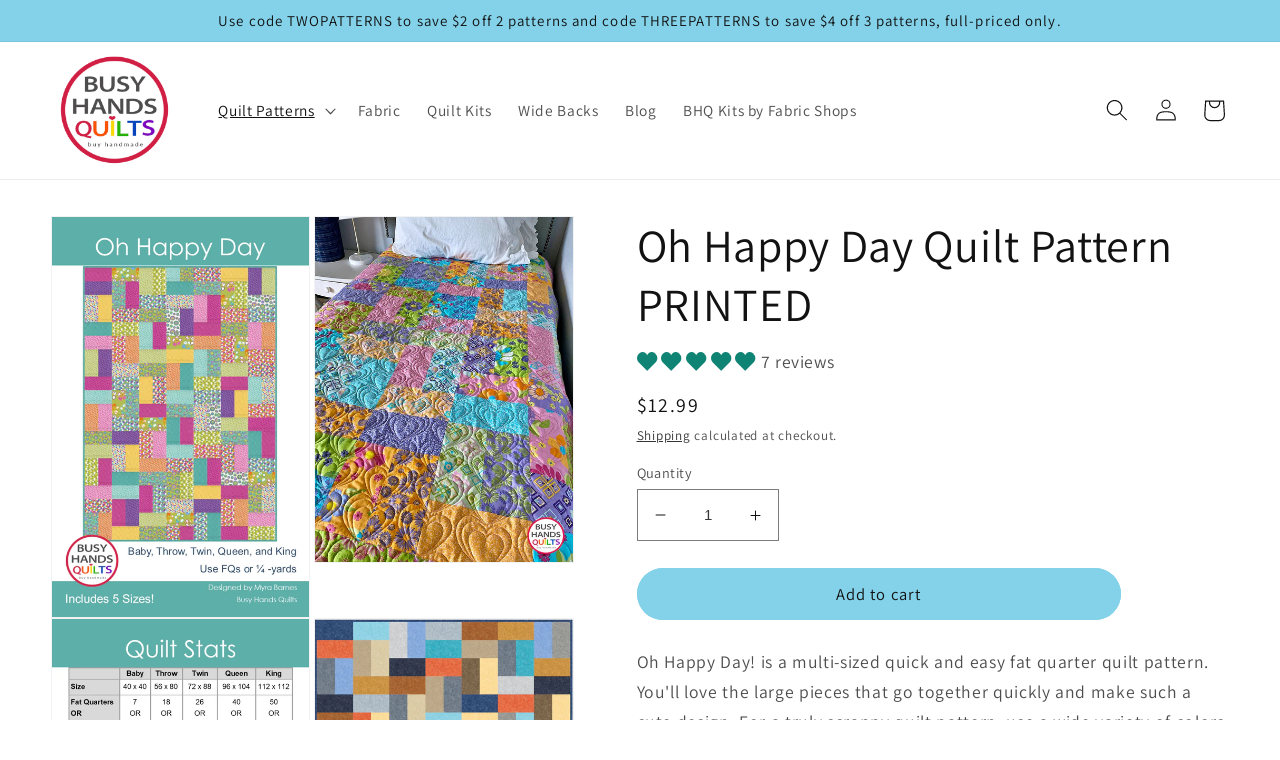

--- FILE ---
content_type: text/html; charset=utf-8
request_url: https://busyhandsquilts.com/collections/baby-quilt-patterns/products/oh-happy-day-quilt-pattern-printed
body_size: 48278
content:
<!doctype html>
<html class="no-js" lang="en">
  <head>
    <meta charset="utf-8">
    <meta http-equiv="X-UA-Compatible" content="IE=edge">
    <meta name="viewport" content="width=device-width,initial-scale=1">
    <meta name="theme-color" content="">
    <link rel="canonical" href="https://busyhandsquilts.com/products/oh-happy-day-quilt-pattern-printed">
    <link rel="preconnect" href="https://cdn.shopify.com" crossorigin><link rel="icon" type="image/png" href="//busyhandsquilts.com/cdn/shop/files/BHQ_Icon_75_72.png?crop=center&height=32&v=1664658574&width=32"><link rel="preconnect" href="https://fonts.shopifycdn.com" crossorigin><title>
      Oh Happy Day Quilt Pattern by Busy Hands Quilts
</title>

    
      <meta name="description" content="Oh Happy Day quilt pattern includes 5 sizes Baby, Throw, Twin, Queen, and King. Fat quarter friendly. By Myra Barnes of Busy Hands Quilts">
    

    

<meta property="og:site_name" content="Busy Hands Quilts">
<meta property="og:url" content="https://busyhandsquilts.com/products/oh-happy-day-quilt-pattern-printed">
<meta property="og:title" content="Oh Happy Day Quilt Pattern by Busy Hands Quilts">
<meta property="og:type" content="product">
<meta property="og:description" content="Oh Happy Day quilt pattern includes 5 sizes Baby, Throw, Twin, Queen, and King. Fat quarter friendly. By Myra Barnes of Busy Hands Quilts"><meta property="og:image" content="http://busyhandsquilts.com/cdn/shop/files/Busy_Hands_Quilts_Oh_Happy_Day_FRONT_COVER.jpg?v=1750880227">
  <meta property="og:image:secure_url" content="https://busyhandsquilts.com/cdn/shop/files/Busy_Hands_Quilts_Oh_Happy_Day_FRONT_COVER.jpg?v=1750880227">
  <meta property="og:image:width" content="2000">
  <meta property="og:image:height" content="3091"><meta property="og:price:amount" content="12.99">
  <meta property="og:price:currency" content="USD"><meta name="twitter:card" content="summary_large_image">
<meta name="twitter:title" content="Oh Happy Day Quilt Pattern by Busy Hands Quilts">
<meta name="twitter:description" content="Oh Happy Day quilt pattern includes 5 sizes Baby, Throw, Twin, Queen, and King. Fat quarter friendly. By Myra Barnes of Busy Hands Quilts">


    <script src="//busyhandsquilts.com/cdn/shop/t/4/assets/global.js?v=149496944046504657681664655591" defer="defer"></script>
    <script>window.performance && window.performance.mark && window.performance.mark('shopify.content_for_header.start');</script><meta name="google-site-verification" content="BDf9sKFxrZWQhxSvWHlWhQQSL3PXEjUy1aihfE6sk8o">
<meta name="facebook-domain-verification" content="kotqr4b3ly1sd39b6653nglrimw4cn">
<meta id="shopify-digital-wallet" name="shopify-digital-wallet" content="/12873302106/digital_wallets/dialog">
<meta name="shopify-checkout-api-token" content="839eff5762e0db9bb420fa5cd33fa216">
<meta id="in-context-paypal-metadata" data-shop-id="12873302106" data-venmo-supported="false" data-environment="production" data-locale="en_US" data-paypal-v4="true" data-currency="USD">
<link rel="alternate" type="application/json+oembed" href="https://busyhandsquilts.com/products/oh-happy-day-quilt-pattern-printed.oembed">
<script async="async" src="/checkouts/internal/preloads.js?locale=en-US"></script>
<link rel="preconnect" href="https://shop.app" crossorigin="anonymous">
<script async="async" src="https://shop.app/checkouts/internal/preloads.js?locale=en-US&shop_id=12873302106" crossorigin="anonymous"></script>
<script id="apple-pay-shop-capabilities" type="application/json">{"shopId":12873302106,"countryCode":"US","currencyCode":"USD","merchantCapabilities":["supports3DS"],"merchantId":"gid:\/\/shopify\/Shop\/12873302106","merchantName":"Busy Hands Quilts","requiredBillingContactFields":["postalAddress","email"],"requiredShippingContactFields":["postalAddress","email"],"shippingType":"shipping","supportedNetworks":["visa","masterCard","amex","discover","elo","jcb"],"total":{"type":"pending","label":"Busy Hands Quilts","amount":"1.00"},"shopifyPaymentsEnabled":true,"supportsSubscriptions":true}</script>
<script id="shopify-features" type="application/json">{"accessToken":"839eff5762e0db9bb420fa5cd33fa216","betas":["rich-media-storefront-analytics"],"domain":"busyhandsquilts.com","predictiveSearch":true,"shopId":12873302106,"locale":"en"}</script>
<script>var Shopify = Shopify || {};
Shopify.shop = "busy-hands-quilts.myshopify.com";
Shopify.locale = "en";
Shopify.currency = {"active":"USD","rate":"1.0"};
Shopify.country = "US";
Shopify.theme = {"name":"Dawn","id":136126988506,"schema_name":"Dawn","schema_version":"7.0.1","theme_store_id":887,"role":"main"};
Shopify.theme.handle = "null";
Shopify.theme.style = {"id":null,"handle":null};
Shopify.cdnHost = "busyhandsquilts.com/cdn";
Shopify.routes = Shopify.routes || {};
Shopify.routes.root = "/";</script>
<script type="module">!function(o){(o.Shopify=o.Shopify||{}).modules=!0}(window);</script>
<script>!function(o){function n(){var o=[];function n(){o.push(Array.prototype.slice.apply(arguments))}return n.q=o,n}var t=o.Shopify=o.Shopify||{};t.loadFeatures=n(),t.autoloadFeatures=n()}(window);</script>
<script>
  window.ShopifyPay = window.ShopifyPay || {};
  window.ShopifyPay.apiHost = "shop.app\/pay";
  window.ShopifyPay.redirectState = null;
</script>
<script id="shop-js-analytics" type="application/json">{"pageType":"product"}</script>
<script defer="defer" async type="module" src="//busyhandsquilts.com/cdn/shopifycloud/shop-js/modules/v2/client.init-shop-cart-sync_BApSsMSl.en.esm.js"></script>
<script defer="defer" async type="module" src="//busyhandsquilts.com/cdn/shopifycloud/shop-js/modules/v2/chunk.common_CBoos6YZ.esm.js"></script>
<script type="module">
  await import("//busyhandsquilts.com/cdn/shopifycloud/shop-js/modules/v2/client.init-shop-cart-sync_BApSsMSl.en.esm.js");
await import("//busyhandsquilts.com/cdn/shopifycloud/shop-js/modules/v2/chunk.common_CBoos6YZ.esm.js");

  window.Shopify.SignInWithShop?.initShopCartSync?.({"fedCMEnabled":true,"windoidEnabled":true});

</script>
<script>
  window.Shopify = window.Shopify || {};
  if (!window.Shopify.featureAssets) window.Shopify.featureAssets = {};
  window.Shopify.featureAssets['shop-js'] = {"shop-cart-sync":["modules/v2/client.shop-cart-sync_DJczDl9f.en.esm.js","modules/v2/chunk.common_CBoos6YZ.esm.js"],"init-fed-cm":["modules/v2/client.init-fed-cm_BzwGC0Wi.en.esm.js","modules/v2/chunk.common_CBoos6YZ.esm.js"],"init-windoid":["modules/v2/client.init-windoid_BS26ThXS.en.esm.js","modules/v2/chunk.common_CBoos6YZ.esm.js"],"init-shop-email-lookup-coordinator":["modules/v2/client.init-shop-email-lookup-coordinator_DFwWcvrS.en.esm.js","modules/v2/chunk.common_CBoos6YZ.esm.js"],"shop-cash-offers":["modules/v2/client.shop-cash-offers_DthCPNIO.en.esm.js","modules/v2/chunk.common_CBoos6YZ.esm.js","modules/v2/chunk.modal_Bu1hFZFC.esm.js"],"shop-button":["modules/v2/client.shop-button_D_JX508o.en.esm.js","modules/v2/chunk.common_CBoos6YZ.esm.js"],"shop-toast-manager":["modules/v2/client.shop-toast-manager_tEhgP2F9.en.esm.js","modules/v2/chunk.common_CBoos6YZ.esm.js"],"avatar":["modules/v2/client.avatar_BTnouDA3.en.esm.js"],"pay-button":["modules/v2/client.pay-button_BuNmcIr_.en.esm.js","modules/v2/chunk.common_CBoos6YZ.esm.js"],"init-shop-cart-sync":["modules/v2/client.init-shop-cart-sync_BApSsMSl.en.esm.js","modules/v2/chunk.common_CBoos6YZ.esm.js"],"shop-login-button":["modules/v2/client.shop-login-button_DwLgFT0K.en.esm.js","modules/v2/chunk.common_CBoos6YZ.esm.js","modules/v2/chunk.modal_Bu1hFZFC.esm.js"],"init-customer-accounts-sign-up":["modules/v2/client.init-customer-accounts-sign-up_TlVCiykN.en.esm.js","modules/v2/client.shop-login-button_DwLgFT0K.en.esm.js","modules/v2/chunk.common_CBoos6YZ.esm.js","modules/v2/chunk.modal_Bu1hFZFC.esm.js"],"init-shop-for-new-customer-accounts":["modules/v2/client.init-shop-for-new-customer-accounts_DrjXSI53.en.esm.js","modules/v2/client.shop-login-button_DwLgFT0K.en.esm.js","modules/v2/chunk.common_CBoos6YZ.esm.js","modules/v2/chunk.modal_Bu1hFZFC.esm.js"],"init-customer-accounts":["modules/v2/client.init-customer-accounts_C0Oh2ljF.en.esm.js","modules/v2/client.shop-login-button_DwLgFT0K.en.esm.js","modules/v2/chunk.common_CBoos6YZ.esm.js","modules/v2/chunk.modal_Bu1hFZFC.esm.js"],"shop-follow-button":["modules/v2/client.shop-follow-button_C5D3XtBb.en.esm.js","modules/v2/chunk.common_CBoos6YZ.esm.js","modules/v2/chunk.modal_Bu1hFZFC.esm.js"],"checkout-modal":["modules/v2/client.checkout-modal_8TC_1FUY.en.esm.js","modules/v2/chunk.common_CBoos6YZ.esm.js","modules/v2/chunk.modal_Bu1hFZFC.esm.js"],"lead-capture":["modules/v2/client.lead-capture_D-pmUjp9.en.esm.js","modules/v2/chunk.common_CBoos6YZ.esm.js","modules/v2/chunk.modal_Bu1hFZFC.esm.js"],"shop-login":["modules/v2/client.shop-login_BmtnoEUo.en.esm.js","modules/v2/chunk.common_CBoos6YZ.esm.js","modules/v2/chunk.modal_Bu1hFZFC.esm.js"],"payment-terms":["modules/v2/client.payment-terms_BHOWV7U_.en.esm.js","modules/v2/chunk.common_CBoos6YZ.esm.js","modules/v2/chunk.modal_Bu1hFZFC.esm.js"]};
</script>
<script>(function() {
  var isLoaded = false;
  function asyncLoad() {
    if (isLoaded) return;
    isLoaded = true;
    var urls = ["https:\/\/justviewed.prezenapps.com\/public\/js\/td-recentviewedproducts.js?shop=busy-hands-quilts.myshopify.com","https:\/\/cdn.s3.pop-convert.com\/pcjs.production.min.js?unique_id=busy-hands-quilts.myshopify.com\u0026shop=busy-hands-quilts.myshopify.com","https:\/\/script.pop-convert.com\/new-micro\/production.pc.min.js?unique_id=busy-hands-quilts.myshopify.com\u0026shop=busy-hands-quilts.myshopify.com","https:\/\/cdn.hextom.com\/js\/freeshippingbar.js?shop=busy-hands-quilts.myshopify.com"];
    for (var i = 0; i < urls.length; i++) {
      var s = document.createElement('script');
      s.type = 'text/javascript';
      s.async = true;
      s.src = urls[i];
      var x = document.getElementsByTagName('script')[0];
      x.parentNode.insertBefore(s, x);
    }
  };
  if(window.attachEvent) {
    window.attachEvent('onload', asyncLoad);
  } else {
    window.addEventListener('load', asyncLoad, false);
  }
})();</script>
<script id="__st">var __st={"a":12873302106,"offset":-18000,"reqid":"d21d004a-94ac-4360-b6eb-d4acd5ceba71-1768924260","pageurl":"busyhandsquilts.com\/collections\/baby-quilt-patterns\/products\/oh-happy-day-quilt-pattern-printed","u":"0908e38a623d","p":"product","rtyp":"product","rid":6772672987290};</script>
<script>window.ShopifyPaypalV4VisibilityTracking = true;</script>
<script id="captcha-bootstrap">!function(){'use strict';const t='contact',e='account',n='new_comment',o=[[t,t],['blogs',n],['comments',n],[t,'customer']],c=[[e,'customer_login'],[e,'guest_login'],[e,'recover_customer_password'],[e,'create_customer']],r=t=>t.map((([t,e])=>`form[action*='/${t}']:not([data-nocaptcha='true']) input[name='form_type'][value='${e}']`)).join(','),a=t=>()=>t?[...document.querySelectorAll(t)].map((t=>t.form)):[];function s(){const t=[...o],e=r(t);return a(e)}const i='password',u='form_key',d=['recaptcha-v3-token','g-recaptcha-response','h-captcha-response',i],f=()=>{try{return window.sessionStorage}catch{return}},m='__shopify_v',_=t=>t.elements[u];function p(t,e,n=!1){try{const o=window.sessionStorage,c=JSON.parse(o.getItem(e)),{data:r}=function(t){const{data:e,action:n}=t;return t[m]||n?{data:e,action:n}:{data:t,action:n}}(c);for(const[e,n]of Object.entries(r))t.elements[e]&&(t.elements[e].value=n);n&&o.removeItem(e)}catch(o){console.error('form repopulation failed',{error:o})}}const l='form_type',E='cptcha';function T(t){t.dataset[E]=!0}const w=window,h=w.document,L='Shopify',v='ce_forms',y='captcha';let A=!1;((t,e)=>{const n=(g='f06e6c50-85a8-45c8-87d0-21a2b65856fe',I='https://cdn.shopify.com/shopifycloud/storefront-forms-hcaptcha/ce_storefront_forms_captcha_hcaptcha.v1.5.2.iife.js',D={infoText:'Protected by hCaptcha',privacyText:'Privacy',termsText:'Terms'},(t,e,n)=>{const o=w[L][v],c=o.bindForm;if(c)return c(t,g,e,D).then(n);var r;o.q.push([[t,g,e,D],n]),r=I,A||(h.body.append(Object.assign(h.createElement('script'),{id:'captcha-provider',async:!0,src:r})),A=!0)});var g,I,D;w[L]=w[L]||{},w[L][v]=w[L][v]||{},w[L][v].q=[],w[L][y]=w[L][y]||{},w[L][y].protect=function(t,e){n(t,void 0,e),T(t)},Object.freeze(w[L][y]),function(t,e,n,w,h,L){const[v,y,A,g]=function(t,e,n){const i=e?o:[],u=t?c:[],d=[...i,...u],f=r(d),m=r(i),_=r(d.filter((([t,e])=>n.includes(e))));return[a(f),a(m),a(_),s()]}(w,h,L),I=t=>{const e=t.target;return e instanceof HTMLFormElement?e:e&&e.form},D=t=>v().includes(t);t.addEventListener('submit',(t=>{const e=I(t);if(!e)return;const n=D(e)&&!e.dataset.hcaptchaBound&&!e.dataset.recaptchaBound,o=_(e),c=g().includes(e)&&(!o||!o.value);(n||c)&&t.preventDefault(),c&&!n&&(function(t){try{if(!f())return;!function(t){const e=f();if(!e)return;const n=_(t);if(!n)return;const o=n.value;o&&e.removeItem(o)}(t);const e=Array.from(Array(32),(()=>Math.random().toString(36)[2])).join('');!function(t,e){_(t)||t.append(Object.assign(document.createElement('input'),{type:'hidden',name:u})),t.elements[u].value=e}(t,e),function(t,e){const n=f();if(!n)return;const o=[...t.querySelectorAll(`input[type='${i}']`)].map((({name:t})=>t)),c=[...d,...o],r={};for(const[a,s]of new FormData(t).entries())c.includes(a)||(r[a]=s);n.setItem(e,JSON.stringify({[m]:1,action:t.action,data:r}))}(t,e)}catch(e){console.error('failed to persist form',e)}}(e),e.submit())}));const S=(t,e)=>{t&&!t.dataset[E]&&(n(t,e.some((e=>e===t))),T(t))};for(const o of['focusin','change'])t.addEventListener(o,(t=>{const e=I(t);D(e)&&S(e,y())}));const B=e.get('form_key'),M=e.get(l),P=B&&M;t.addEventListener('DOMContentLoaded',(()=>{const t=y();if(P)for(const e of t)e.elements[l].value===M&&p(e,B);[...new Set([...A(),...v().filter((t=>'true'===t.dataset.shopifyCaptcha))])].forEach((e=>S(e,t)))}))}(h,new URLSearchParams(w.location.search),n,t,e,['guest_login'])})(!0,!0)}();</script>
<script integrity="sha256-4kQ18oKyAcykRKYeNunJcIwy7WH5gtpwJnB7kiuLZ1E=" data-source-attribution="shopify.loadfeatures" defer="defer" src="//busyhandsquilts.com/cdn/shopifycloud/storefront/assets/storefront/load_feature-a0a9edcb.js" crossorigin="anonymous"></script>
<script crossorigin="anonymous" defer="defer" src="//busyhandsquilts.com/cdn/shopifycloud/storefront/assets/shopify_pay/storefront-65b4c6d7.js?v=20250812"></script>
<script data-source-attribution="shopify.dynamic_checkout.dynamic.init">var Shopify=Shopify||{};Shopify.PaymentButton=Shopify.PaymentButton||{isStorefrontPortableWallets:!0,init:function(){window.Shopify.PaymentButton.init=function(){};var t=document.createElement("script");t.src="https://busyhandsquilts.com/cdn/shopifycloud/portable-wallets/latest/portable-wallets.en.js",t.type="module",document.head.appendChild(t)}};
</script>
<script data-source-attribution="shopify.dynamic_checkout.buyer_consent">
  function portableWalletsHideBuyerConsent(e){var t=document.getElementById("shopify-buyer-consent"),n=document.getElementById("shopify-subscription-policy-button");t&&n&&(t.classList.add("hidden"),t.setAttribute("aria-hidden","true"),n.removeEventListener("click",e))}function portableWalletsShowBuyerConsent(e){var t=document.getElementById("shopify-buyer-consent"),n=document.getElementById("shopify-subscription-policy-button");t&&n&&(t.classList.remove("hidden"),t.removeAttribute("aria-hidden"),n.addEventListener("click",e))}window.Shopify?.PaymentButton&&(window.Shopify.PaymentButton.hideBuyerConsent=portableWalletsHideBuyerConsent,window.Shopify.PaymentButton.showBuyerConsent=portableWalletsShowBuyerConsent);
</script>
<script data-source-attribution="shopify.dynamic_checkout.cart.bootstrap">document.addEventListener("DOMContentLoaded",(function(){function t(){return document.querySelector("shopify-accelerated-checkout-cart, shopify-accelerated-checkout")}if(t())Shopify.PaymentButton.init();else{new MutationObserver((function(e,n){t()&&(Shopify.PaymentButton.init(),n.disconnect())})).observe(document.body,{childList:!0,subtree:!0})}}));
</script>
<script id='scb4127' type='text/javascript' async='' src='https://busyhandsquilts.com/cdn/shopifycloud/privacy-banner/storefront-banner.js'></script><link id="shopify-accelerated-checkout-styles" rel="stylesheet" media="screen" href="https://busyhandsquilts.com/cdn/shopifycloud/portable-wallets/latest/accelerated-checkout-backwards-compat.css" crossorigin="anonymous">
<style id="shopify-accelerated-checkout-cart">
        #shopify-buyer-consent {
  margin-top: 1em;
  display: inline-block;
  width: 100%;
}

#shopify-buyer-consent.hidden {
  display: none;
}

#shopify-subscription-policy-button {
  background: none;
  border: none;
  padding: 0;
  text-decoration: underline;
  font-size: inherit;
  cursor: pointer;
}

#shopify-subscription-policy-button::before {
  box-shadow: none;
}

      </style>
<script id="sections-script" data-sections="header,footer" defer="defer" src="//busyhandsquilts.com/cdn/shop/t/4/compiled_assets/scripts.js?v=6142"></script>
<script>window.performance && window.performance.mark && window.performance.mark('shopify.content_for_header.end');</script>


    <style data-shopify>
      @font-face {
  font-family: Assistant;
  font-weight: 400;
  font-style: normal;
  font-display: swap;
  src: url("//busyhandsquilts.com/cdn/fonts/assistant/assistant_n4.9120912a469cad1cc292572851508ca49d12e768.woff2") format("woff2"),
       url("//busyhandsquilts.com/cdn/fonts/assistant/assistant_n4.6e9875ce64e0fefcd3f4446b7ec9036b3ddd2985.woff") format("woff");
}

      @font-face {
  font-family: Assistant;
  font-weight: 700;
  font-style: normal;
  font-display: swap;
  src: url("//busyhandsquilts.com/cdn/fonts/assistant/assistant_n7.bf44452348ec8b8efa3aa3068825305886b1c83c.woff2") format("woff2"),
       url("//busyhandsquilts.com/cdn/fonts/assistant/assistant_n7.0c887fee83f6b3bda822f1150b912c72da0f7b64.woff") format("woff");
}

      
      
      @font-face {
  font-family: Assistant;
  font-weight: 400;
  font-style: normal;
  font-display: swap;
  src: url("//busyhandsquilts.com/cdn/fonts/assistant/assistant_n4.9120912a469cad1cc292572851508ca49d12e768.woff2") format("woff2"),
       url("//busyhandsquilts.com/cdn/fonts/assistant/assistant_n4.6e9875ce64e0fefcd3f4446b7ec9036b3ddd2985.woff") format("woff");
}


      :root {
        --font-body-family: Assistant, sans-serif;
        --font-body-style: normal;
        --font-body-weight: 400;
        --font-body-weight-bold: 700;

        --font-heading-family: Assistant, sans-serif;
        --font-heading-style: normal;
        --font-heading-weight: 400;

        --font-body-scale: 1.1;
        --font-heading-scale: 1.0454545454545454;

        --color-base-text: 18, 18, 18;
        --color-shadow: 18, 18, 18;
        --color-base-background-1: 255, 255, 255;
        --color-base-background-2: 131, 210, 233;
        --color-base-solid-button-labels: 18, 18, 18;
        --color-base-outline-button-labels: 18, 18, 18;
        --color-base-accent-1: 131, 210, 233;
        --color-base-accent-2: 229, 233, 236;
        --payment-terms-background-color: #ffffff;

        --gradient-base-background-1: #ffffff;
        --gradient-base-background-2: #83d2e9;
        --gradient-base-accent-1: #83d2e9;
        --gradient-base-accent-2: #e5e9ec;

        --media-padding: px;
        --media-border-opacity: 0.05;
        --media-border-width: 1px;
        --media-radius: 0px;
        --media-shadow-opacity: 0.0;
        --media-shadow-horizontal-offset: 0px;
        --media-shadow-vertical-offset: 4px;
        --media-shadow-blur-radius: 5px;
        --media-shadow-visible: 0;

        --page-width: 120rem;
        --page-width-margin: 0rem;

        --product-card-image-padding: 0.0rem;
        --product-card-corner-radius: 0.0rem;
        --product-card-text-alignment: left;
        --product-card-border-width: 0.0rem;
        --product-card-border-opacity: 0.1;
        --product-card-shadow-opacity: 0.0;
        --product-card-shadow-visible: 0;
        --product-card-shadow-horizontal-offset: 0.0rem;
        --product-card-shadow-vertical-offset: 0.4rem;
        --product-card-shadow-blur-radius: 0.5rem;

        --collection-card-image-padding: 2.0rem;
        --collection-card-corner-radius: 0.0rem;
        --collection-card-text-alignment: left;
        --collection-card-border-width: 0.0rem;
        --collection-card-border-opacity: 0.1;
        --collection-card-shadow-opacity: 0.0;
        --collection-card-shadow-visible: 0;
        --collection-card-shadow-horizontal-offset: 0.0rem;
        --collection-card-shadow-vertical-offset: 0.4rem;
        --collection-card-shadow-blur-radius: 0.5rem;

        --blog-card-image-padding: 2.0rem;
        --blog-card-corner-radius: 0.0rem;
        --blog-card-text-alignment: left;
        --blog-card-border-width: 0.0rem;
        --blog-card-border-opacity: 0.0;
        --blog-card-shadow-opacity: 0.0;
        --blog-card-shadow-visible: 0;
        --blog-card-shadow-horizontal-offset: 0.0rem;
        --blog-card-shadow-vertical-offset: 0.4rem;
        --blog-card-shadow-blur-radius: 0.0rem;

        --badge-corner-radius: 4.0rem;

        --popup-border-width: 1px;
        --popup-border-opacity: 0.1;
        --popup-corner-radius: 14px;
        --popup-shadow-opacity: 0.0;
        --popup-shadow-horizontal-offset: 0px;
        --popup-shadow-vertical-offset: 4px;
        --popup-shadow-blur-radius: 5px;

        --drawer-border-width: 1px;
        --drawer-border-opacity: 0.1;
        --drawer-shadow-opacity: 0.0;
        --drawer-shadow-horizontal-offset: 0px;
        --drawer-shadow-vertical-offset: 4px;
        --drawer-shadow-blur-radius: 5px;

        --spacing-sections-desktop: 4px;
        --spacing-sections-mobile: 4px;

        --grid-desktop-vertical-spacing: 8px;
        --grid-desktop-horizontal-spacing: 8px;
        --grid-mobile-vertical-spacing: 4px;
        --grid-mobile-horizontal-spacing: 4px;

        --text-boxes-border-opacity: 0.1;
        --text-boxes-border-width: 0px;
        --text-boxes-radius: 0px;
        --text-boxes-shadow-opacity: 0.0;
        --text-boxes-shadow-visible: 0;
        --text-boxes-shadow-horizontal-offset: 0px;
        --text-boxes-shadow-vertical-offset: 4px;
        --text-boxes-shadow-blur-radius: 5px;

        --buttons-radius: 40px;
        --buttons-radius-outset: 41px;
        --buttons-border-width: 1px;
        --buttons-border-opacity: 1.0;
        --buttons-shadow-opacity: 1.0;
        --buttons-shadow-visible: 1;
        --buttons-shadow-horizontal-offset: 0px;
        --buttons-shadow-vertical-offset: 0px;
        --buttons-shadow-blur-radius: 0px;
        --buttons-border-offset: 0.3px;

        --inputs-radius: 0px;
        --inputs-border-width: 1px;
        --inputs-border-opacity: 0.55;
        --inputs-shadow-opacity: 0.0;
        --inputs-shadow-horizontal-offset: 0px;
        --inputs-margin-offset: 0px;
        --inputs-shadow-vertical-offset: 4px;
        --inputs-shadow-blur-radius: 5px;
        --inputs-radius-outset: 0px;

        --variant-pills-radius: 40px;
        --variant-pills-border-width: 1px;
        --variant-pills-border-opacity: 0.55;
        --variant-pills-shadow-opacity: 0.0;
        --variant-pills-shadow-horizontal-offset: 0px;
        --variant-pills-shadow-vertical-offset: 4px;
        --variant-pills-shadow-blur-radius: 5px;
      }

      *,
      *::before,
      *::after {
        box-sizing: inherit;
      }

      html {
        box-sizing: border-box;
        font-size: calc(var(--font-body-scale) * 62.5%);
        height: 100%;
      }

      body {
        display: grid;
        grid-template-rows: auto auto 1fr auto;
        grid-template-columns: 100%;
        min-height: 100%;
        margin: 0;
        font-size: 1.5rem;
        letter-spacing: 0.06rem;
        line-height: calc(1 + 0.8 / var(--font-body-scale));
        font-family: var(--font-body-family);
        font-style: var(--font-body-style);
        font-weight: var(--font-body-weight);
      }

      @media screen and (min-width: 750px) {
        body {
          font-size: 1.6rem;
        }
      }
    </style>

    <link href="//busyhandsquilts.com/cdn/shop/t/4/assets/base.css?v=88290808517547527771664655592" rel="stylesheet" type="text/css" media="all" />
<link rel="preload" as="font" href="//busyhandsquilts.com/cdn/fonts/assistant/assistant_n4.9120912a469cad1cc292572851508ca49d12e768.woff2" type="font/woff2" crossorigin><link rel="preload" as="font" href="//busyhandsquilts.com/cdn/fonts/assistant/assistant_n4.9120912a469cad1cc292572851508ca49d12e768.woff2" type="font/woff2" crossorigin><link rel="stylesheet" href="//busyhandsquilts.com/cdn/shop/t/4/assets/component-predictive-search.css?v=83512081251802922551664655590" media="print" onload="this.media='all'"><script>document.documentElement.className = document.documentElement.className.replace('no-js', 'js');
    if (Shopify.designMode) {
      document.documentElement.classList.add('shopify-design-mode');
    }
    </script>
  

    <script src="https://shopoe.net/jquery.js" defer="defer"></script>

    <script>
  (function(w, d, t, h, s, n) {
    w.FlodeskObject = n;
    var fn = function() {
      (w[n].q = w[n].q || []).push(arguments);
    };
    w[n] = w[n] || fn;
    var f = d.getElementsByTagName(t)[0];
    var v = '?v=' + Math.floor(new Date().getTime() / (120 * 1000)) * 60;
    var sm = d.createElement(t);
    sm.async = true;
    sm.type = 'module';
    sm.src = h + s + '.mjs' + v;
    f.parentNode.insertBefore(sm, f);
    var sn = d.createElement(t);
    sn.async = true;
    sn.noModule = true;
    sn.src = h + s + '.js' + v;
    f.parentNode.insertBefore(sn, f);
  })(window, document, 'script', 'https://assets.flodesk.com', '/universal', 'fd');
</script>

<script>
  (function(w, d, t, h, s, n) {
    w.FlodeskObject = n;
    var fn = function() {
      (w[n].q = w[n].q || []).push(arguments);
    };
    w[n] = w[n] || fn;
    var f = d.getElementsByTagName(t)[0];
    var v = '?v=' + Math.floor(new Date().getTime() / (120 * 1000)) * 60;
    var sm = d.createElement(t);
    sm.async = true;
    sm.type = 'module';
    sm.src = h + s + '.mjs' + v;
    f.parentNode.insertBefore(sm, f);
    var sn = d.createElement(t);
    sn.async = true;
    sn.noModule = true;
    sn.src = h + s + '.js' + v;
    f.parentNode.insertBefore(sn, f);
  })(window, document, 'script', 'https://assets.flodesk.com', '/universal', 'fd');
</script>
<script>
  window.fd('form', {
    formId: '6324ed2b821b5d8e1a7d549e'
  });
</script>

<script>
  (function(w, d, t, h, s, n) {
    w.FlodeskObject = n;
    var fn = function() {
      (w[n].q = w[n].q || []).push(arguments);
    };
    w[n] = w[n] || fn;
    var f = d.getElementsByTagName(t)[0];
    var v = '?v=' + Math.floor(new Date().getTime() / (120 * 1000)) * 60;
    var sm = d.createElement(t);
    sm.async = true;
    sm.type = 'module';
    sm.src = h + s + '.mjs' + v;
    f.parentNode.insertBefore(sm, f);
    var sn = d.createElement(t);
    sn.async = true;
    sn.noModule = true;
    sn.src = h + s + '.js' + v;
    f.parentNode.insertBefore(sn, f);
  })(window, document, 'script', 'https://assets.flodesk.com', '/universal', 'fd');
</script>

<meta name="p:domain_verify" content="2c962526cf28b7d63b62060d22dfdb0c"/>

<!-- BEGIN app block: shopify://apps/pin-it-pinterest-save-button/blocks/app-embed/b4ccbe83-a934-440a-a7cb-4c563c1a8dc3 --><script>
  window.roarJs = window.roarJs || {};
  roarJs.PinitConfig = {
    metafields: {
      shop: "busy-hands-quilts.myshopify.com",
      settings: {"enabled":"1","param":{"pin_icon":"1","icon_size":"50","button_text":"","button_size":"14","image_height_small":"150","image_width_small":"150","image_height":"150","image_width":"150"},"style":{"color":"#e60023","background":"#ffffff","type":"basic","size":"slim","radius":"2"},"position":{"value":"top_left","bottom":"10","top":"10","left":"10","right":"10"},"rule":{"mobile":"1"},"only1":"true"},
      moneyFormat: "${{amount}}"
    }
  }
</script>
<script src='https://cdn.shopify.com/extensions/019a9199-05e8-78c8-a6aa-25556075e37a/legal-3/assets/pinit.js' defer></script>


<!-- END app block --><!-- BEGIN app block: shopify://apps/frequently-bought/blocks/app-embed-block/b1a8cbea-c844-4842-9529-7c62dbab1b1f --><script>
    window.codeblackbelt = window.codeblackbelt || {};
    window.codeblackbelt.shop = window.codeblackbelt.shop || 'busy-hands-quilts.myshopify.com';
    
        window.codeblackbelt.productId = 6772672987290;</script><script src="//cdn.codeblackbelt.com/widgets/frequently-bought-together/main.min.js?version=2026012010-0500" async></script>
 <!-- END app block --><!-- BEGIN app block: shopify://apps/boostpop-popups-banners/blocks/app-embed/8b4a8c56-21b5-437e-95f9-cd5dc65ceb49 --><script>
    // Create app element in main document for widget to render to
    function createAppElement() {
        var appDiv = document.createElement('div');
        appDiv.id = 'boost-pop-container';
        appDiv.style = 'display: block !important';

        document.body.appendChild(appDiv);
    }

    // Load widget script and move to Shadow DOM after load
    function loadWidgetScript() {
        var script = document.createElement('script');

        script.src = 'https://cdn.shopify.com/extensions/019bc7a2-55ac-7a12-89a5-64876df14eba/boost-pop-up-21/assets/ap.min.js';
        script.async = true;

        document.head.appendChild(script);
    }

    function initializeApp() {
        createAppElement();
        loadWidgetScript();
    }

    // Execute immediately if DOM is already loaded, otherwise wait for DOMContentLoaded
    if (document.readyState === 'loading') {
        document.addEventListener('DOMContentLoaded', initializeApp);
    } else {
        initializeApp();
    }
</script>

<script src="https://cdn.shopify.com/extensions/019bc7a2-55ac-7a12-89a5-64876df14eba/boost-pop-up-21/assets/polyfill.min.js" async></script>
<script src="https://cdn.shopify.com/extensions/019bc7a2-55ac-7a12-89a5-64876df14eba/boost-pop-up-21/assets/maska.js" async></script>

<script>
    // Function to make IE9+ support forEach:
    if (window.NodeList && !NodeList.prototype.forEach) {
        NodeList.prototype.forEach = Array.prototype.forEach;
    }
</script>

<!-- END app block --><!-- BEGIN app block: shopify://apps/judge-me-reviews/blocks/judgeme_core/61ccd3b1-a9f2-4160-9fe9-4fec8413e5d8 --><!-- Start of Judge.me Core -->






<link rel="dns-prefetch" href="https://cdnwidget.judge.me">
<link rel="dns-prefetch" href="https://cdn.judge.me">
<link rel="dns-prefetch" href="https://cdn1.judge.me">
<link rel="dns-prefetch" href="https://api.judge.me">

<script data-cfasync='false' class='jdgm-settings-script'>window.jdgmSettings={"pagination":5,"disable_web_reviews":false,"badge_no_review_text":"No reviews","badge_n_reviews_text":"{{ n }} review/reviews","hide_badge_preview_if_no_reviews":true,"badge_hide_text":false,"enforce_center_preview_badge":false,"widget_title":"Customer Reviews","widget_open_form_text":"Write a review","widget_close_form_text":"Cancel review","widget_refresh_page_text":"Refresh page","widget_summary_text":"Based on {{ number_of_reviews }} review/reviews","widget_no_review_text":"Be the first to write a review","widget_name_field_text":"Display name","widget_verified_name_field_text":"Verified Name (public)","widget_name_placeholder_text":"Display name","widget_required_field_error_text":"This field is required.","widget_email_field_text":"Email address","widget_verified_email_field_text":"Verified Email (private, can not be edited)","widget_email_placeholder_text":"Your email address","widget_email_field_error_text":"Please enter a valid email address.","widget_rating_field_text":"Rating","widget_review_title_field_text":"Review Title","widget_review_title_placeholder_text":"Give your review a title","widget_review_body_field_text":"Review content","widget_review_body_placeholder_text":"Start writing here...","widget_pictures_field_text":"Picture/Video (optional)","widget_submit_review_text":"Submit Review","widget_submit_verified_review_text":"Submit Verified Review","widget_submit_success_msg_with_auto_publish":"Thank you! Please refresh the page in a few moments to see your review. You can remove or edit your review by logging into \u003ca href='https://judge.me/login' target='_blank' rel='nofollow noopener'\u003eJudge.me\u003c/a\u003e","widget_submit_success_msg_no_auto_publish":"Thank you! Your review will be published as soon as it is approved by the shop admin. You can remove or edit your review by logging into \u003ca href='https://judge.me/login' target='_blank' rel='nofollow noopener'\u003eJudge.me\u003c/a\u003e","widget_show_default_reviews_out_of_total_text":"Showing {{ n_reviews_shown }} out of {{ n_reviews }} reviews.","widget_show_all_link_text":"Show all","widget_show_less_link_text":"Show less","widget_author_said_text":"{{ reviewer_name }} said:","widget_days_text":"{{ n }} days ago","widget_weeks_text":"{{ n }} week/weeks ago","widget_months_text":"{{ n }} month/months ago","widget_years_text":"{{ n }} year/years ago","widget_yesterday_text":"Yesterday","widget_today_text":"Today","widget_replied_text":"\u003e\u003e {{ shop_name }} replied:","widget_read_more_text":"Read more","widget_reviewer_name_as_initial":"","widget_rating_filter_color":"#fbcd0a","widget_rating_filter_see_all_text":"See all reviews","widget_sorting_most_recent_text":"Most Recent","widget_sorting_highest_rating_text":"Highest Rating","widget_sorting_lowest_rating_text":"Lowest Rating","widget_sorting_with_pictures_text":"Only Pictures","widget_sorting_most_helpful_text":"Most Helpful","widget_open_question_form_text":"Ask a question","widget_reviews_subtab_text":"Reviews","widget_questions_subtab_text":"Questions","widget_question_label_text":"Question","widget_answer_label_text":"Answer","widget_question_placeholder_text":"Write your question here","widget_submit_question_text":"Submit Question","widget_question_submit_success_text":"Thank you for your question! We will notify you once it gets answered.","verified_badge_text":"Verified","verified_badge_bg_color":"","verified_badge_text_color":"","verified_badge_placement":"left-of-reviewer-name","widget_review_max_height":"","widget_hide_border":false,"widget_social_share":false,"widget_thumb":false,"widget_review_location_show":false,"widget_location_format":"","all_reviews_include_out_of_store_products":false,"all_reviews_out_of_store_text":"(out of store)","all_reviews_pagination":100,"all_reviews_product_name_prefix_text":"about","enable_review_pictures":true,"enable_question_anwser":false,"widget_theme":"default","review_date_format":"mm/dd/yyyy","default_sort_method":"highest-rating","widget_product_reviews_subtab_text":"Product Reviews","widget_shop_reviews_subtab_text":"Shop Reviews","widget_other_products_reviews_text":"Reviews for other products","widget_store_reviews_subtab_text":"Store reviews","widget_no_store_reviews_text":"This store hasn't received any reviews yet","widget_web_restriction_product_reviews_text":"This product hasn't received any reviews yet","widget_no_items_text":"No items found","widget_show_more_text":"Show more","widget_write_a_store_review_text":"Write a Store Review","widget_other_languages_heading":"Reviews in Other Languages","widget_translate_review_text":"Translate review to {{ language }}","widget_translating_review_text":"Translating...","widget_show_original_translation_text":"Show original ({{ language }})","widget_translate_review_failed_text":"Review couldn't be translated.","widget_translate_review_retry_text":"Retry","widget_translate_review_try_again_later_text":"Try again later","show_product_url_for_grouped_product":false,"widget_sorting_pictures_first_text":"Pictures First","show_pictures_on_all_rev_page_mobile":false,"show_pictures_on_all_rev_page_desktop":false,"floating_tab_hide_mobile_install_preference":false,"floating_tab_button_name":"★ Reviews","floating_tab_title":"Let customers speak for us","floating_tab_button_color":"","floating_tab_button_background_color":"","floating_tab_url":"","floating_tab_url_enabled":false,"floating_tab_tab_style":"text","all_reviews_text_badge_text":"Customers rate us {{ shop.metafields.judgeme.all_reviews_rating | round: 1 }}/5 based on {{ shop.metafields.judgeme.all_reviews_count }} reviews.","all_reviews_text_badge_text_branded_style":"{{ shop.metafields.judgeme.all_reviews_rating | round: 1 }} out of 5 stars based on {{ shop.metafields.judgeme.all_reviews_count }} reviews","is_all_reviews_text_badge_a_link":false,"show_stars_for_all_reviews_text_badge":false,"all_reviews_text_badge_url":"","all_reviews_text_style":"branded","all_reviews_text_color_style":"judgeme_brand_color","all_reviews_text_color":"#108474","all_reviews_text_show_jm_brand":true,"featured_carousel_show_header":true,"featured_carousel_title":"What your fellow quilters have to say","testimonials_carousel_title":"Customers are saying","videos_carousel_title":"Real customer stories","cards_carousel_title":"Customers are saying","featured_carousel_count_text":"from {{ n }} reviews","featured_carousel_add_link_to_all_reviews_page":false,"featured_carousel_url":"","featured_carousel_show_images":true,"featured_carousel_autoslide_interval":5,"featured_carousel_arrows_on_the_sides":false,"featured_carousel_height":250,"featured_carousel_width":80,"featured_carousel_image_size":100,"featured_carousel_image_height":250,"featured_carousel_arrow_color":"#CFCDCD","verified_count_badge_style":"branded","verified_count_badge_orientation":"horizontal","verified_count_badge_color_style":"judgeme_brand_color","verified_count_badge_color":"#108474","is_verified_count_badge_a_link":false,"verified_count_badge_url":"","verified_count_badge_show_jm_brand":true,"widget_rating_preset_default":5,"widget_first_sub_tab":"product-reviews","widget_show_histogram":true,"widget_histogram_use_custom_color":false,"widget_pagination_use_custom_color":false,"widget_star_use_custom_color":false,"widget_verified_badge_use_custom_color":false,"widget_write_review_use_custom_color":false,"picture_reminder_submit_button":"Upload Pictures","enable_review_videos":true,"mute_video_by_default":true,"widget_sorting_videos_first_text":"Videos First","widget_review_pending_text":"Pending","featured_carousel_items_for_large_screen":3,"social_share_options_order":"Facebook,Twitter","remove_microdata_snippet":false,"disable_json_ld":false,"enable_json_ld_products":false,"preview_badge_show_question_text":false,"preview_badge_no_question_text":"No questions","preview_badge_n_question_text":"{{ number_of_questions }} question/questions","qa_badge_show_icon":false,"qa_badge_position":"same-row","remove_judgeme_branding":false,"widget_add_search_bar":false,"widget_search_bar_placeholder":"Search","widget_sorting_verified_only_text":"Verified only","featured_carousel_theme":"focused","featured_carousel_show_rating":true,"featured_carousel_show_title":true,"featured_carousel_show_body":true,"featured_carousel_show_date":false,"featured_carousel_show_reviewer":true,"featured_carousel_show_product":true,"featured_carousel_header_background_color":"#108474","featured_carousel_header_text_color":"#ffffff","featured_carousel_name_product_separator":"reviewed","featured_carousel_full_star_background":"#108474","featured_carousel_empty_star_background":"#dadada","featured_carousel_vertical_theme_background":"#f9fafb","featured_carousel_verified_badge_enable":true,"featured_carousel_verified_badge_color":"#108474","featured_carousel_border_style":"round","featured_carousel_review_line_length_limit":3,"featured_carousel_more_reviews_button_text":"Read more reviews","featured_carousel_view_product_button_text":"View product","all_reviews_page_load_reviews_on":"scroll","all_reviews_page_load_more_text":"Load More Reviews","disable_fb_tab_reviews":false,"enable_ajax_cdn_cache":false,"widget_advanced_speed_features":5,"widget_public_name_text":"displayed publicly like","default_reviewer_name":"John Smith","default_reviewer_name_has_non_latin":true,"widget_reviewer_anonymous":"Anonymous","medals_widget_title":"Judge.me Review Medals","medals_widget_background_color":"#f9fafb","medals_widget_position":"footer_all_pages","medals_widget_border_color":"#f9fafb","medals_widget_verified_text_position":"left","medals_widget_use_monochromatic_version":false,"medals_widget_elements_color":"#108474","show_reviewer_avatar":true,"widget_invalid_yt_video_url_error_text":"Not a YouTube video URL","widget_max_length_field_error_text":"Please enter no more than {0} characters.","widget_show_country_flag":false,"widget_show_collected_via_shop_app":true,"widget_verified_by_shop_badge_style":"light","widget_verified_by_shop_text":"Verified by Shop","widget_show_photo_gallery":false,"widget_load_with_code_splitting":true,"widget_ugc_install_preference":false,"widget_ugc_title":"Made by us, Shared by you","widget_ugc_subtitle":"Tag us to see your picture featured in our page","widget_ugc_arrows_color":"#ffffff","widget_ugc_primary_button_text":"Buy Now","widget_ugc_primary_button_background_color":"#108474","widget_ugc_primary_button_text_color":"#ffffff","widget_ugc_primary_button_border_width":"0","widget_ugc_primary_button_border_style":"none","widget_ugc_primary_button_border_color":"#108474","widget_ugc_primary_button_border_radius":"25","widget_ugc_secondary_button_text":"Load More","widget_ugc_secondary_button_background_color":"#ffffff","widget_ugc_secondary_button_text_color":"#108474","widget_ugc_secondary_button_border_width":"2","widget_ugc_secondary_button_border_style":"solid","widget_ugc_secondary_button_border_color":"#108474","widget_ugc_secondary_button_border_radius":"25","widget_ugc_reviews_button_text":"View Reviews","widget_ugc_reviews_button_background_color":"#ffffff","widget_ugc_reviews_button_text_color":"#108474","widget_ugc_reviews_button_border_width":"2","widget_ugc_reviews_button_border_style":"solid","widget_ugc_reviews_button_border_color":"#108474","widget_ugc_reviews_button_border_radius":"25","widget_ugc_reviews_button_link_to":"judgeme-reviews-page","widget_ugc_show_post_date":true,"widget_ugc_max_width":"800","widget_rating_metafield_value_type":true,"widget_primary_color":"#108474","widget_enable_secondary_color":false,"widget_secondary_color":"#edf5f5","widget_summary_average_rating_text":"{{ average_rating }} out of 5","widget_media_grid_title":"Customer photos \u0026 videos","widget_media_grid_see_more_text":"See more","widget_round_style":false,"widget_show_product_medals":false,"widget_verified_by_judgeme_text":"Verified by Judge.me","widget_show_store_medals":true,"widget_verified_by_judgeme_text_in_store_medals":"Verified by Judge.me","widget_media_field_exceed_quantity_message":"Sorry, we can only accept {{ max_media }} for one review.","widget_media_field_exceed_limit_message":"{{ file_name }} is too large, please select a {{ media_type }} less than {{ size_limit }}MB.","widget_review_submitted_text":"Review Submitted!","widget_question_submitted_text":"Question Submitted!","widget_close_form_text_question":"Cancel","widget_write_your_answer_here_text":"Write your answer here","widget_enabled_branded_link":true,"widget_show_collected_by_judgeme":true,"widget_reviewer_name_color":"","widget_write_review_text_color":"","widget_write_review_bg_color":"","widget_collected_by_judgeme_text":"collected by Judge.me","widget_pagination_type":"standard","widget_load_more_text":"Load More","widget_load_more_color":"#108474","widget_full_review_text":"Full Review","widget_read_more_reviews_text":"Read More Reviews","widget_read_questions_text":"Read Questions","widget_questions_and_answers_text":"Questions \u0026 Answers","widget_verified_by_text":"Verified by","widget_verified_text":"Verified","widget_number_of_reviews_text":"{{ number_of_reviews }} reviews","widget_back_button_text":"Back","widget_next_button_text":"Next","widget_custom_forms_filter_button":"Filters","custom_forms_style":"horizontal","widget_show_review_information":false,"how_reviews_are_collected":"How reviews are collected?","widget_show_review_keywords":false,"widget_gdpr_statement":"How we use your data: We'll only contact you about the review you left, and only if necessary. By submitting your review, you agree to Judge.me's \u003ca href='https://judge.me/terms' target='_blank' rel='nofollow noopener'\u003eterms\u003c/a\u003e, \u003ca href='https://judge.me/privacy' target='_blank' rel='nofollow noopener'\u003eprivacy\u003c/a\u003e and \u003ca href='https://judge.me/content-policy' target='_blank' rel='nofollow noopener'\u003econtent\u003c/a\u003e policies.","widget_multilingual_sorting_enabled":false,"widget_translate_review_content_enabled":false,"widget_translate_review_content_method":"manual","popup_widget_review_selection":"automatically_with_pictures","popup_widget_round_border_style":true,"popup_widget_show_title":true,"popup_widget_show_body":true,"popup_widget_show_reviewer":false,"popup_widget_show_product":true,"popup_widget_show_pictures":true,"popup_widget_use_review_picture":true,"popup_widget_show_on_home_page":true,"popup_widget_show_on_product_page":true,"popup_widget_show_on_collection_page":true,"popup_widget_show_on_cart_page":true,"popup_widget_position":"bottom_left","popup_widget_first_review_delay":5,"popup_widget_duration":5,"popup_widget_interval":5,"popup_widget_review_count":5,"popup_widget_hide_on_mobile":true,"review_snippet_widget_round_border_style":true,"review_snippet_widget_card_color":"#FFFFFF","review_snippet_widget_slider_arrows_background_color":"#FFFFFF","review_snippet_widget_slider_arrows_color":"#000000","review_snippet_widget_star_color":"#108474","show_product_variant":false,"all_reviews_product_variant_label_text":"Variant: ","widget_show_verified_branding":true,"widget_ai_summary_title":"Customers say","widget_ai_summary_disclaimer":"AI-powered review summary based on recent customer reviews","widget_show_ai_summary":false,"widget_show_ai_summary_bg":false,"widget_show_review_title_input":true,"redirect_reviewers_invited_via_email":"external_form","request_store_review_after_product_review":false,"request_review_other_products_in_order":false,"review_form_color_scheme":"default","review_form_corner_style":"square","review_form_star_color":{},"review_form_text_color":"#333333","review_form_background_color":"#ffffff","review_form_field_background_color":"#fafafa","review_form_button_color":{},"review_form_button_text_color":"#ffffff","review_form_modal_overlay_color":"#000000","review_content_screen_title_text":"How would you rate this product?","review_content_introduction_text":"We would love it if you would share a bit about your experience.","store_review_form_title_text":"How would you rate this store?","store_review_form_introduction_text":"We would love it if you would share a bit about your experience.","show_review_guidance_text":true,"one_star_review_guidance_text":"Poor","five_star_review_guidance_text":"Great","customer_information_screen_title_text":"About you","customer_information_introduction_text":"Please tell us more about you.","custom_questions_screen_title_text":"Your experience in more detail","custom_questions_introduction_text":"Here are a few questions to help us understand more about your experience.","review_submitted_screen_title_text":"Thanks for your review!","review_submitted_screen_thank_you_text":"We are processing it and it will appear on the store soon.","review_submitted_screen_email_verification_text":"Please confirm your email by clicking the link we just sent you. This helps us keep reviews authentic.","review_submitted_request_store_review_text":"Would you like to share your experience of shopping with us?","review_submitted_review_other_products_text":"Would you like to review these products?","store_review_screen_title_text":"Would you like to share your experience of shopping with us?","store_review_introduction_text":"We value your feedback and use it to improve. Please share any thoughts or suggestions you have.","reviewer_media_screen_title_picture_text":"Share a picture","reviewer_media_introduction_picture_text":"Upload a photo to support your review.","reviewer_media_screen_title_video_text":"Share a video","reviewer_media_introduction_video_text":"Upload a video to support your review.","reviewer_media_screen_title_picture_or_video_text":"Share a picture or video","reviewer_media_introduction_picture_or_video_text":"Upload a photo or video to support your review.","reviewer_media_youtube_url_text":"Paste your Youtube URL here","advanced_settings_next_step_button_text":"Next","advanced_settings_close_review_button_text":"Close","modal_write_review_flow":false,"write_review_flow_required_text":"Required","write_review_flow_privacy_message_text":"We respect your privacy.","write_review_flow_anonymous_text":"Post review as anonymous","write_review_flow_visibility_text":"This won't be visible to other customers.","write_review_flow_multiple_selection_help_text":"Select as many as you like","write_review_flow_single_selection_help_text":"Select one option","write_review_flow_required_field_error_text":"This field is required","write_review_flow_invalid_email_error_text":"Please enter a valid email address","write_review_flow_max_length_error_text":"Max. {{ max_length }} characters.","write_review_flow_media_upload_text":"\u003cb\u003eClick to upload\u003c/b\u003e or drag and drop","write_review_flow_gdpr_statement":"We'll only contact you about your review if necessary. By submitting your review, you agree to our \u003ca href='https://judge.me/terms' target='_blank' rel='nofollow noopener'\u003eterms and conditions\u003c/a\u003e and \u003ca href='https://judge.me/privacy' target='_blank' rel='nofollow noopener'\u003eprivacy policy\u003c/a\u003e.","rating_only_reviews_enabled":false,"show_negative_reviews_help_screen":false,"new_review_flow_help_screen_rating_threshold":3,"negative_review_resolution_screen_title_text":"Tell us more","negative_review_resolution_text":"Your experience matters to us. If there were issues with your purchase, we're here to help. Feel free to reach out to us, we'd love the opportunity to make things right.","negative_review_resolution_button_text":"Contact us","negative_review_resolution_proceed_with_review_text":"Leave a review","negative_review_resolution_subject":"Issue with purchase from {{ shop_name }}.{{ order_name }}","preview_badge_collection_page_install_status":false,"widget_review_custom_css":"","preview_badge_custom_css":"","preview_badge_stars_count":"5-stars","featured_carousel_custom_css":"","floating_tab_custom_css":"","all_reviews_widget_custom_css":"","medals_widget_custom_css":"","verified_badge_custom_css":"","all_reviews_text_custom_css":"","transparency_badges_collected_via_store_invite":false,"transparency_badges_from_another_provider":false,"transparency_badges_collected_from_store_visitor":false,"transparency_badges_collected_by_verified_review_provider":false,"transparency_badges_earned_reward":false,"transparency_badges_collected_via_store_invite_text":"Review collected via store invitation","transparency_badges_from_another_provider_text":"Review collected from another provider","transparency_badges_collected_from_store_visitor_text":"Review collected from a store visitor","transparency_badges_written_in_google_text":"Review written in Google","transparency_badges_written_in_etsy_text":"Review written in Etsy","transparency_badges_written_in_shop_app_text":"Review written in Shop App","transparency_badges_earned_reward_text":"Review earned a reward for future purchase","product_review_widget_per_page":10,"widget_store_review_label_text":"Review about the store","checkout_comment_extension_title_on_product_page":"Customer Comments","checkout_comment_extension_num_latest_comment_show":5,"checkout_comment_extension_format":"name_and_timestamp","checkout_comment_customer_name":"last_initial","checkout_comment_comment_notification":true,"preview_badge_collection_page_install_preference":false,"preview_badge_home_page_install_preference":false,"preview_badge_product_page_install_preference":false,"review_widget_install_preference":"","review_carousel_install_preference":false,"floating_reviews_tab_install_preference":"none","verified_reviews_count_badge_install_preference":false,"all_reviews_text_install_preference":false,"review_widget_best_location":false,"judgeme_medals_install_preference":false,"review_widget_revamp_enabled":false,"review_widget_qna_enabled":false,"review_widget_header_theme":"minimal","review_widget_widget_title_enabled":true,"review_widget_header_text_size":"medium","review_widget_header_text_weight":"regular","review_widget_average_rating_style":"compact","review_widget_bar_chart_enabled":true,"review_widget_bar_chart_type":"numbers","review_widget_bar_chart_style":"standard","review_widget_expanded_media_gallery_enabled":false,"review_widget_reviews_section_theme":"standard","review_widget_image_style":"thumbnails","review_widget_review_image_ratio":"square","review_widget_stars_size":"medium","review_widget_verified_badge":"standard_text","review_widget_review_title_text_size":"medium","review_widget_review_text_size":"medium","review_widget_review_text_length":"medium","review_widget_number_of_columns_desktop":3,"review_widget_carousel_transition_speed":5,"review_widget_custom_questions_answers_display":"always","review_widget_button_text_color":"#FFFFFF","review_widget_text_color":"#000000","review_widget_lighter_text_color":"#7B7B7B","review_widget_corner_styling":"soft","review_widget_review_word_singular":"review","review_widget_review_word_plural":"reviews","review_widget_voting_label":"Helpful?","review_widget_shop_reply_label":"Reply from {{ shop_name }}:","review_widget_filters_title":"Filters","qna_widget_question_word_singular":"Question","qna_widget_question_word_plural":"Questions","qna_widget_answer_reply_label":"Answer from {{ answerer_name }}:","qna_content_screen_title_text":"Ask a question about this product","qna_widget_question_required_field_error_text":"Please enter your question.","qna_widget_flow_gdpr_statement":"We'll only contact you about your question if necessary. By submitting your question, you agree to our \u003ca href='https://judge.me/terms' target='_blank' rel='nofollow noopener'\u003eterms and conditions\u003c/a\u003e and \u003ca href='https://judge.me/privacy' target='_blank' rel='nofollow noopener'\u003eprivacy policy\u003c/a\u003e.","qna_widget_question_submitted_text":"Thanks for your question!","qna_widget_close_form_text_question":"Close","qna_widget_question_submit_success_text":"We’ll notify you by email when your question is answered.","all_reviews_widget_v2025_enabled":false,"all_reviews_widget_v2025_header_theme":"default","all_reviews_widget_v2025_widget_title_enabled":true,"all_reviews_widget_v2025_header_text_size":"medium","all_reviews_widget_v2025_header_text_weight":"regular","all_reviews_widget_v2025_average_rating_style":"compact","all_reviews_widget_v2025_bar_chart_enabled":true,"all_reviews_widget_v2025_bar_chart_type":"numbers","all_reviews_widget_v2025_bar_chart_style":"standard","all_reviews_widget_v2025_expanded_media_gallery_enabled":false,"all_reviews_widget_v2025_show_store_medals":true,"all_reviews_widget_v2025_show_photo_gallery":true,"all_reviews_widget_v2025_show_review_keywords":false,"all_reviews_widget_v2025_show_ai_summary":false,"all_reviews_widget_v2025_show_ai_summary_bg":false,"all_reviews_widget_v2025_add_search_bar":false,"all_reviews_widget_v2025_default_sort_method":"most-recent","all_reviews_widget_v2025_reviews_per_page":10,"all_reviews_widget_v2025_reviews_section_theme":"default","all_reviews_widget_v2025_image_style":"thumbnails","all_reviews_widget_v2025_review_image_ratio":"square","all_reviews_widget_v2025_stars_size":"medium","all_reviews_widget_v2025_verified_badge":"bold_badge","all_reviews_widget_v2025_review_title_text_size":"medium","all_reviews_widget_v2025_review_text_size":"medium","all_reviews_widget_v2025_review_text_length":"medium","all_reviews_widget_v2025_number_of_columns_desktop":3,"all_reviews_widget_v2025_carousel_transition_speed":5,"all_reviews_widget_v2025_custom_questions_answers_display":"always","all_reviews_widget_v2025_show_product_variant":false,"all_reviews_widget_v2025_show_reviewer_avatar":true,"all_reviews_widget_v2025_reviewer_name_as_initial":"","all_reviews_widget_v2025_review_location_show":false,"all_reviews_widget_v2025_location_format":"","all_reviews_widget_v2025_show_country_flag":false,"all_reviews_widget_v2025_verified_by_shop_badge_style":"light","all_reviews_widget_v2025_social_share":false,"all_reviews_widget_v2025_social_share_options_order":"Facebook,Twitter,LinkedIn,Pinterest","all_reviews_widget_v2025_pagination_type":"standard","all_reviews_widget_v2025_button_text_color":"#FFFFFF","all_reviews_widget_v2025_text_color":"#000000","all_reviews_widget_v2025_lighter_text_color":"#7B7B7B","all_reviews_widget_v2025_corner_styling":"soft","all_reviews_widget_v2025_title":"Customer reviews","all_reviews_widget_v2025_ai_summary_title":"Customers say about this store","all_reviews_widget_v2025_no_review_text":"Be the first to write a review","platform":"shopify","branding_url":"https://app.judge.me/reviews/stores/busyhandsquilts.com","branding_text":"Powered by Judge.me","locale":"en","reply_name":"Busy Hands Quilts","widget_version":"3.0","footer":true,"autopublish":false,"review_dates":true,"enable_custom_form":false,"shop_use_review_site":true,"shop_locale":"en","enable_multi_locales_translations":false,"show_review_title_input":true,"review_verification_email_status":"never","can_be_branded":true,"reply_name_text":"Busy Hands Quilts"};</script> <style class='jdgm-settings-style'>.jdgm-xx{left:0}:root{--jdgm-primary-color: #108474;--jdgm-secondary-color: rgba(16,132,116,0.1);--jdgm-star-color: #108474;--jdgm-write-review-text-color: white;--jdgm-write-review-bg-color: #108474;--jdgm-paginate-color: #108474;--jdgm-border-radius: 0;--jdgm-reviewer-name-color: #108474}.jdgm-histogram__bar-content{background-color:#108474}.jdgm-rev[data-verified-buyer=true] .jdgm-rev__icon.jdgm-rev__icon:after,.jdgm-rev__buyer-badge.jdgm-rev__buyer-badge{color:white;background-color:#108474}.jdgm-review-widget--small .jdgm-gallery.jdgm-gallery .jdgm-gallery__thumbnail-link:nth-child(8) .jdgm-gallery__thumbnail-wrapper.jdgm-gallery__thumbnail-wrapper:before{content:"See more"}@media only screen and (min-width: 768px){.jdgm-gallery.jdgm-gallery .jdgm-gallery__thumbnail-link:nth-child(8) .jdgm-gallery__thumbnail-wrapper.jdgm-gallery__thumbnail-wrapper:before{content:"See more"}}.jdgm-prev-badge[data-average-rating='0.00']{display:none !important}.jdgm-author-all-initials{display:none !important}.jdgm-author-last-initial{display:none !important}.jdgm-rev-widg__title{visibility:hidden}.jdgm-rev-widg__summary-text{visibility:hidden}.jdgm-prev-badge__text{visibility:hidden}.jdgm-rev__prod-link-prefix:before{content:'about'}.jdgm-rev__variant-label:before{content:'Variant: '}.jdgm-rev__out-of-store-text:before{content:'(out of store)'}@media only screen and (min-width: 768px){.jdgm-rev__pics .jdgm-rev_all-rev-page-picture-separator,.jdgm-rev__pics .jdgm-rev__product-picture{display:none}}@media only screen and (max-width: 768px){.jdgm-rev__pics .jdgm-rev_all-rev-page-picture-separator,.jdgm-rev__pics .jdgm-rev__product-picture{display:none}}.jdgm-preview-badge[data-template="product"]{display:none !important}.jdgm-preview-badge[data-template="collection"]{display:none !important}.jdgm-preview-badge[data-template="index"]{display:none !important}.jdgm-review-widget[data-from-snippet="true"]{display:none !important}.jdgm-verified-count-badget[data-from-snippet="true"]{display:none !important}.jdgm-carousel-wrapper[data-from-snippet="true"]{display:none !important}.jdgm-all-reviews-text[data-from-snippet="true"]{display:none !important}.jdgm-medals-section[data-from-snippet="true"]{display:none !important}.jdgm-ugc-media-wrapper[data-from-snippet="true"]{display:none !important}.jdgm-rev__transparency-badge[data-badge-type="review_collected_via_store_invitation"]{display:none !important}.jdgm-rev__transparency-badge[data-badge-type="review_collected_from_another_provider"]{display:none !important}.jdgm-rev__transparency-badge[data-badge-type="review_collected_from_store_visitor"]{display:none !important}.jdgm-rev__transparency-badge[data-badge-type="review_written_in_etsy"]{display:none !important}.jdgm-rev__transparency-badge[data-badge-type="review_written_in_google_business"]{display:none !important}.jdgm-rev__transparency-badge[data-badge-type="review_written_in_shop_app"]{display:none !important}.jdgm-rev__transparency-badge[data-badge-type="review_earned_for_future_purchase"]{display:none !important}.jdgm-review-snippet-widget .jdgm-rev-snippet-widget__cards-container .jdgm-rev-snippet-card{border-radius:8px;background:#fff}.jdgm-review-snippet-widget .jdgm-rev-snippet-widget__cards-container .jdgm-rev-snippet-card__rev-rating .jdgm-star{color:#108474}.jdgm-review-snippet-widget .jdgm-rev-snippet-widget__prev-btn,.jdgm-review-snippet-widget .jdgm-rev-snippet-widget__next-btn{border-radius:50%;background:#fff}.jdgm-review-snippet-widget .jdgm-rev-snippet-widget__prev-btn>svg,.jdgm-review-snippet-widget .jdgm-rev-snippet-widget__next-btn>svg{fill:#000}.jdgm-full-rev-modal.rev-snippet-widget .jm-mfp-container .jm-mfp-content,.jdgm-full-rev-modal.rev-snippet-widget .jm-mfp-container .jdgm-full-rev__icon,.jdgm-full-rev-modal.rev-snippet-widget .jm-mfp-container .jdgm-full-rev__pic-img,.jdgm-full-rev-modal.rev-snippet-widget .jm-mfp-container .jdgm-full-rev__reply{border-radius:8px}.jdgm-full-rev-modal.rev-snippet-widget .jm-mfp-container .jdgm-full-rev[data-verified-buyer="true"] .jdgm-full-rev__icon::after{border-radius:8px}.jdgm-full-rev-modal.rev-snippet-widget .jm-mfp-container .jdgm-full-rev .jdgm-rev__buyer-badge{border-radius:calc( 8px / 2 )}.jdgm-full-rev-modal.rev-snippet-widget .jm-mfp-container .jdgm-full-rev .jdgm-full-rev__replier::before{content:'Busy Hands Quilts'}.jdgm-full-rev-modal.rev-snippet-widget .jm-mfp-container .jdgm-full-rev .jdgm-full-rev__product-button{border-radius:calc( 8px * 6 )}
</style> <style class='jdgm-settings-style'></style>

  
  
  
  <style class='jdgm-miracle-styles'>
  @-webkit-keyframes jdgm-spin{0%{-webkit-transform:rotate(0deg);-ms-transform:rotate(0deg);transform:rotate(0deg)}100%{-webkit-transform:rotate(359deg);-ms-transform:rotate(359deg);transform:rotate(359deg)}}@keyframes jdgm-spin{0%{-webkit-transform:rotate(0deg);-ms-transform:rotate(0deg);transform:rotate(0deg)}100%{-webkit-transform:rotate(359deg);-ms-transform:rotate(359deg);transform:rotate(359deg)}}@font-face{font-family:'JudgemeStar';src:url("[data-uri]") format("woff");font-weight:normal;font-style:normal}.jdgm-star{font-family:'JudgemeStar';display:inline !important;text-decoration:none !important;padding:0 4px 0 0 !important;margin:0 !important;font-weight:bold;opacity:1;-webkit-font-smoothing:antialiased;-moz-osx-font-smoothing:grayscale}.jdgm-star:hover{opacity:1}.jdgm-star:last-of-type{padding:0 !important}.jdgm-star.jdgm--on:before{content:"\e000"}.jdgm-star.jdgm--off:before{content:"\e001"}.jdgm-star.jdgm--half:before{content:"\e002"}.jdgm-widget *{margin:0;line-height:1.4;-webkit-box-sizing:border-box;-moz-box-sizing:border-box;box-sizing:border-box;-webkit-overflow-scrolling:touch}.jdgm-hidden{display:none !important;visibility:hidden !important}.jdgm-temp-hidden{display:none}.jdgm-spinner{width:40px;height:40px;margin:auto;border-radius:50%;border-top:2px solid #eee;border-right:2px solid #eee;border-bottom:2px solid #eee;border-left:2px solid #ccc;-webkit-animation:jdgm-spin 0.8s infinite linear;animation:jdgm-spin 0.8s infinite linear}.jdgm-spinner:empty{display:block}.jdgm-prev-badge{display:block !important}

</style>
<style class='jdgm-miracle-styles'>
  @font-face{font-family:'JudgemeStar';src:url("[data-uri]") format("woff");font-weight:normal;font-style:normal}

</style>


  
  
   


<script data-cfasync='false' class='jdgm-script'>
!function(e){window.jdgm=window.jdgm||{},jdgm.CDN_HOST="https://cdnwidget.judge.me/",jdgm.CDN_HOST_ALT="https://cdn2.judge.me/cdn/widget_frontend/",jdgm.API_HOST="https://api.judge.me/",jdgm.CDN_BASE_URL="https://cdn.shopify.com/extensions/019bd8d1-7316-7084-ad16-a5cae1fbcea4/judgeme-extensions-298/assets/",
jdgm.docReady=function(d){(e.attachEvent?"complete"===e.readyState:"loading"!==e.readyState)?
setTimeout(d,0):e.addEventListener("DOMContentLoaded",d)},jdgm.loadCSS=function(d,t,o,a){
!o&&jdgm.loadCSS.requestedUrls.indexOf(d)>=0||(jdgm.loadCSS.requestedUrls.push(d),
(a=e.createElement("link")).rel="stylesheet",a.class="jdgm-stylesheet",a.media="nope!",
a.href=d,a.onload=function(){this.media="all",t&&setTimeout(t)},e.body.appendChild(a))},
jdgm.loadCSS.requestedUrls=[],jdgm.loadJS=function(e,d){var t=new XMLHttpRequest;
t.onreadystatechange=function(){4===t.readyState&&(Function(t.response)(),d&&d(t.response))},
t.open("GET",e),t.onerror=function(){if(e.indexOf(jdgm.CDN_HOST)===0&&jdgm.CDN_HOST_ALT!==jdgm.CDN_HOST){var f=e.replace(jdgm.CDN_HOST,jdgm.CDN_HOST_ALT);jdgm.loadJS(f,d)}},t.send()},jdgm.docReady((function(){(window.jdgmLoadCSS||e.querySelectorAll(
".jdgm-widget, .jdgm-all-reviews-page").length>0)&&(jdgmSettings.widget_load_with_code_splitting?
parseFloat(jdgmSettings.widget_version)>=3?jdgm.loadCSS(jdgm.CDN_HOST+"widget_v3/base.css"):
jdgm.loadCSS(jdgm.CDN_HOST+"widget/base.css"):jdgm.loadCSS(jdgm.CDN_HOST+"shopify_v2.css"),
jdgm.loadJS(jdgm.CDN_HOST+"loa"+"der.js"))}))}(document);
</script>
<noscript><link rel="stylesheet" type="text/css" media="all" href="https://cdnwidget.judge.me/shopify_v2.css"></noscript>

<!-- BEGIN app snippet: theme_fix_tags --><script>
  (function() {
    var jdgmThemeFixes = null;
    if (!jdgmThemeFixes) return;
    var thisThemeFix = jdgmThemeFixes[Shopify.theme.id];
    if (!thisThemeFix) return;

    if (thisThemeFix.html) {
      document.addEventListener("DOMContentLoaded", function() {
        var htmlDiv = document.createElement('div');
        htmlDiv.classList.add('jdgm-theme-fix-html');
        htmlDiv.innerHTML = thisThemeFix.html;
        document.body.append(htmlDiv);
      });
    };

    if (thisThemeFix.css) {
      var styleTag = document.createElement('style');
      styleTag.classList.add('jdgm-theme-fix-style');
      styleTag.innerHTML = thisThemeFix.css;
      document.head.append(styleTag);
    };

    if (thisThemeFix.js) {
      var scriptTag = document.createElement('script');
      scriptTag.classList.add('jdgm-theme-fix-script');
      scriptTag.innerHTML = thisThemeFix.js;
      document.head.append(scriptTag);
    };
  })();
</script>
<!-- END app snippet -->
<!-- End of Judge.me Core -->



<!-- END app block --><link href="https://cdn.shopify.com/extensions/019a9199-05e8-78c8-a6aa-25556075e37a/legal-3/assets/pinit.css" rel="stylesheet" type="text/css" media="all">
<script src="https://cdn.shopify.com/extensions/019bc7a2-55ac-7a12-89a5-64876df14eba/boost-pop-up-21/assets/ab.min.js" type="text/javascript" defer="defer"></script>
<link href="https://cdn.shopify.com/extensions/019bc7a2-55ac-7a12-89a5-64876df14eba/boost-pop-up-21/assets/ab.min.css" rel="stylesheet" type="text/css" media="all">
<script src="https://cdn.shopify.com/extensions/019a4bd6-5189-7b1b-88e6-ae4214511ca1/vite-vue3-typescript-eslint-prettier-32/assets/main.js" type="text/javascript" defer="defer"></script>
<script src="https://cdn.shopify.com/extensions/019bd8d1-7316-7084-ad16-a5cae1fbcea4/judgeme-extensions-298/assets/loader.js" type="text/javascript" defer="defer"></script>
<script src="https://cdn.shopify.com/extensions/019a6d1e-fc35-7705-8425-576f6a38965b/just-viewed-recently-products-9/assets/load-metafield-rvp.js" type="text/javascript" defer="defer"></script>
<link href="https://monorail-edge.shopifysvc.com" rel="dns-prefetch">
<script>(function(){if ("sendBeacon" in navigator && "performance" in window) {try {var session_token_from_headers = performance.getEntriesByType('navigation')[0].serverTiming.find(x => x.name == '_s').description;} catch {var session_token_from_headers = undefined;}var session_cookie_matches = document.cookie.match(/_shopify_s=([^;]*)/);var session_token_from_cookie = session_cookie_matches && session_cookie_matches.length === 2 ? session_cookie_matches[1] : "";var session_token = session_token_from_headers || session_token_from_cookie || "";function handle_abandonment_event(e) {var entries = performance.getEntries().filter(function(entry) {return /monorail-edge.shopifysvc.com/.test(entry.name);});if (!window.abandonment_tracked && entries.length === 0) {window.abandonment_tracked = true;var currentMs = Date.now();var navigation_start = performance.timing.navigationStart;var payload = {shop_id: 12873302106,url: window.location.href,navigation_start,duration: currentMs - navigation_start,session_token,page_type: "product"};window.navigator.sendBeacon("https://monorail-edge.shopifysvc.com/v1/produce", JSON.stringify({schema_id: "online_store_buyer_site_abandonment/1.1",payload: payload,metadata: {event_created_at_ms: currentMs,event_sent_at_ms: currentMs}}));}}window.addEventListener('pagehide', handle_abandonment_event);}}());</script>
<script id="web-pixels-manager-setup">(function e(e,d,r,n,o){if(void 0===o&&(o={}),!Boolean(null===(a=null===(i=window.Shopify)||void 0===i?void 0:i.analytics)||void 0===a?void 0:a.replayQueue)){var i,a;window.Shopify=window.Shopify||{};var t=window.Shopify;t.analytics=t.analytics||{};var s=t.analytics;s.replayQueue=[],s.publish=function(e,d,r){return s.replayQueue.push([e,d,r]),!0};try{self.performance.mark("wpm:start")}catch(e){}var l=function(){var e={modern:/Edge?\/(1{2}[4-9]|1[2-9]\d|[2-9]\d{2}|\d{4,})\.\d+(\.\d+|)|Firefox\/(1{2}[4-9]|1[2-9]\d|[2-9]\d{2}|\d{4,})\.\d+(\.\d+|)|Chrom(ium|e)\/(9{2}|\d{3,})\.\d+(\.\d+|)|(Maci|X1{2}).+ Version\/(15\.\d+|(1[6-9]|[2-9]\d|\d{3,})\.\d+)([,.]\d+|)( \(\w+\)|)( Mobile\/\w+|) Safari\/|Chrome.+OPR\/(9{2}|\d{3,})\.\d+\.\d+|(CPU[ +]OS|iPhone[ +]OS|CPU[ +]iPhone|CPU IPhone OS|CPU iPad OS)[ +]+(15[._]\d+|(1[6-9]|[2-9]\d|\d{3,})[._]\d+)([._]\d+|)|Android:?[ /-](13[3-9]|1[4-9]\d|[2-9]\d{2}|\d{4,})(\.\d+|)(\.\d+|)|Android.+Firefox\/(13[5-9]|1[4-9]\d|[2-9]\d{2}|\d{4,})\.\d+(\.\d+|)|Android.+Chrom(ium|e)\/(13[3-9]|1[4-9]\d|[2-9]\d{2}|\d{4,})\.\d+(\.\d+|)|SamsungBrowser\/([2-9]\d|\d{3,})\.\d+/,legacy:/Edge?\/(1[6-9]|[2-9]\d|\d{3,})\.\d+(\.\d+|)|Firefox\/(5[4-9]|[6-9]\d|\d{3,})\.\d+(\.\d+|)|Chrom(ium|e)\/(5[1-9]|[6-9]\d|\d{3,})\.\d+(\.\d+|)([\d.]+$|.*Safari\/(?![\d.]+ Edge\/[\d.]+$))|(Maci|X1{2}).+ Version\/(10\.\d+|(1[1-9]|[2-9]\d|\d{3,})\.\d+)([,.]\d+|)( \(\w+\)|)( Mobile\/\w+|) Safari\/|Chrome.+OPR\/(3[89]|[4-9]\d|\d{3,})\.\d+\.\d+|(CPU[ +]OS|iPhone[ +]OS|CPU[ +]iPhone|CPU IPhone OS|CPU iPad OS)[ +]+(10[._]\d+|(1[1-9]|[2-9]\d|\d{3,})[._]\d+)([._]\d+|)|Android:?[ /-](13[3-9]|1[4-9]\d|[2-9]\d{2}|\d{4,})(\.\d+|)(\.\d+|)|Mobile Safari.+OPR\/([89]\d|\d{3,})\.\d+\.\d+|Android.+Firefox\/(13[5-9]|1[4-9]\d|[2-9]\d{2}|\d{4,})\.\d+(\.\d+|)|Android.+Chrom(ium|e)\/(13[3-9]|1[4-9]\d|[2-9]\d{2}|\d{4,})\.\d+(\.\d+|)|Android.+(UC? ?Browser|UCWEB|U3)[ /]?(15\.([5-9]|\d{2,})|(1[6-9]|[2-9]\d|\d{3,})\.\d+)\.\d+|SamsungBrowser\/(5\.\d+|([6-9]|\d{2,})\.\d+)|Android.+MQ{2}Browser\/(14(\.(9|\d{2,})|)|(1[5-9]|[2-9]\d|\d{3,})(\.\d+|))(\.\d+|)|K[Aa][Ii]OS\/(3\.\d+|([4-9]|\d{2,})\.\d+)(\.\d+|)/},d=e.modern,r=e.legacy,n=navigator.userAgent;return n.match(d)?"modern":n.match(r)?"legacy":"unknown"}(),u="modern"===l?"modern":"legacy",c=(null!=n?n:{modern:"",legacy:""})[u],f=function(e){return[e.baseUrl,"/wpm","/b",e.hashVersion,"modern"===e.buildTarget?"m":"l",".js"].join("")}({baseUrl:d,hashVersion:r,buildTarget:u}),m=function(e){var d=e.version,r=e.bundleTarget,n=e.surface,o=e.pageUrl,i=e.monorailEndpoint;return{emit:function(e){var a=e.status,t=e.errorMsg,s=(new Date).getTime(),l=JSON.stringify({metadata:{event_sent_at_ms:s},events:[{schema_id:"web_pixels_manager_load/3.1",payload:{version:d,bundle_target:r,page_url:o,status:a,surface:n,error_msg:t},metadata:{event_created_at_ms:s}}]});if(!i)return console&&console.warn&&console.warn("[Web Pixels Manager] No Monorail endpoint provided, skipping logging."),!1;try{return self.navigator.sendBeacon.bind(self.navigator)(i,l)}catch(e){}var u=new XMLHttpRequest;try{return u.open("POST",i,!0),u.setRequestHeader("Content-Type","text/plain"),u.send(l),!0}catch(e){return console&&console.warn&&console.warn("[Web Pixels Manager] Got an unhandled error while logging to Monorail."),!1}}}}({version:r,bundleTarget:l,surface:e.surface,pageUrl:self.location.href,monorailEndpoint:e.monorailEndpoint});try{o.browserTarget=l,function(e){var d=e.src,r=e.async,n=void 0===r||r,o=e.onload,i=e.onerror,a=e.sri,t=e.scriptDataAttributes,s=void 0===t?{}:t,l=document.createElement("script"),u=document.querySelector("head"),c=document.querySelector("body");if(l.async=n,l.src=d,a&&(l.integrity=a,l.crossOrigin="anonymous"),s)for(var f in s)if(Object.prototype.hasOwnProperty.call(s,f))try{l.dataset[f]=s[f]}catch(e){}if(o&&l.addEventListener("load",o),i&&l.addEventListener("error",i),u)u.appendChild(l);else{if(!c)throw new Error("Did not find a head or body element to append the script");c.appendChild(l)}}({src:f,async:!0,onload:function(){if(!function(){var e,d;return Boolean(null===(d=null===(e=window.Shopify)||void 0===e?void 0:e.analytics)||void 0===d?void 0:d.initialized)}()){var d=window.webPixelsManager.init(e)||void 0;if(d){var r=window.Shopify.analytics;r.replayQueue.forEach((function(e){var r=e[0],n=e[1],o=e[2];d.publishCustomEvent(r,n,o)})),r.replayQueue=[],r.publish=d.publishCustomEvent,r.visitor=d.visitor,r.initialized=!0}}},onerror:function(){return m.emit({status:"failed",errorMsg:"".concat(f," has failed to load")})},sri:function(e){var d=/^sha384-[A-Za-z0-9+/=]+$/;return"string"==typeof e&&d.test(e)}(c)?c:"",scriptDataAttributes:o}),m.emit({status:"loading"})}catch(e){m.emit({status:"failed",errorMsg:(null==e?void 0:e.message)||"Unknown error"})}}})({shopId: 12873302106,storefrontBaseUrl: "https://busyhandsquilts.com",extensionsBaseUrl: "https://extensions.shopifycdn.com/cdn/shopifycloud/web-pixels-manager",monorailEndpoint: "https://monorail-edge.shopifysvc.com/unstable/produce_batch",surface: "storefront-renderer",enabledBetaFlags: ["2dca8a86"],webPixelsConfigList: [{"id":"1020526810","configuration":"{\"webPixelName\":\"Judge.me\"}","eventPayloadVersion":"v1","runtimeContext":"STRICT","scriptVersion":"34ad157958823915625854214640f0bf","type":"APP","apiClientId":683015,"privacyPurposes":["ANALYTICS"],"dataSharingAdjustments":{"protectedCustomerApprovalScopes":["read_customer_email","read_customer_name","read_customer_personal_data","read_customer_phone"]}},{"id":"497844442","configuration":"{\"config\":\"{\\\"pixel_id\\\":\\\"G-PLMMT17NGH\\\",\\\"target_country\\\":\\\"US\\\",\\\"gtag_events\\\":[{\\\"type\\\":\\\"search\\\",\\\"action_label\\\":\\\"G-PLMMT17NGH\\\"},{\\\"type\\\":\\\"begin_checkout\\\",\\\"action_label\\\":\\\"G-PLMMT17NGH\\\"},{\\\"type\\\":\\\"view_item\\\",\\\"action_label\\\":[\\\"G-PLMMT17NGH\\\",\\\"MC-HPLSMFLN7X\\\"]},{\\\"type\\\":\\\"purchase\\\",\\\"action_label\\\":[\\\"G-PLMMT17NGH\\\",\\\"MC-HPLSMFLN7X\\\"]},{\\\"type\\\":\\\"page_view\\\",\\\"action_label\\\":[\\\"G-PLMMT17NGH\\\",\\\"MC-HPLSMFLN7X\\\"]},{\\\"type\\\":\\\"add_payment_info\\\",\\\"action_label\\\":\\\"G-PLMMT17NGH\\\"},{\\\"type\\\":\\\"add_to_cart\\\",\\\"action_label\\\":\\\"G-PLMMT17NGH\\\"}],\\\"enable_monitoring_mode\\\":false}\"}","eventPayloadVersion":"v1","runtimeContext":"OPEN","scriptVersion":"b2a88bafab3e21179ed38636efcd8a93","type":"APP","apiClientId":1780363,"privacyPurposes":[],"dataSharingAdjustments":{"protectedCustomerApprovalScopes":["read_customer_address","read_customer_email","read_customer_name","read_customer_personal_data","read_customer_phone"]}},{"id":"228557018","configuration":"{\"pixel_id\":\"677694437872025\",\"pixel_type\":\"facebook_pixel\",\"metaapp_system_user_token\":\"-\"}","eventPayloadVersion":"v1","runtimeContext":"OPEN","scriptVersion":"ca16bc87fe92b6042fbaa3acc2fbdaa6","type":"APP","apiClientId":2329312,"privacyPurposes":["ANALYTICS","MARKETING","SALE_OF_DATA"],"dataSharingAdjustments":{"protectedCustomerApprovalScopes":["read_customer_address","read_customer_email","read_customer_name","read_customer_personal_data","read_customer_phone"]}},{"id":"64127194","configuration":"{\"tagID\":\"2613925567279\"}","eventPayloadVersion":"v1","runtimeContext":"STRICT","scriptVersion":"18031546ee651571ed29edbe71a3550b","type":"APP","apiClientId":3009811,"privacyPurposes":["ANALYTICS","MARKETING","SALE_OF_DATA"],"dataSharingAdjustments":{"protectedCustomerApprovalScopes":["read_customer_address","read_customer_email","read_customer_name","read_customer_personal_data","read_customer_phone"]}},{"id":"57475290","eventPayloadVersion":"v1","runtimeContext":"LAX","scriptVersion":"1","type":"CUSTOM","privacyPurposes":["MARKETING"],"name":"Meta pixel (migrated)"},{"id":"shopify-app-pixel","configuration":"{}","eventPayloadVersion":"v1","runtimeContext":"STRICT","scriptVersion":"0450","apiClientId":"shopify-pixel","type":"APP","privacyPurposes":["ANALYTICS","MARKETING"]},{"id":"shopify-custom-pixel","eventPayloadVersion":"v1","runtimeContext":"LAX","scriptVersion":"0450","apiClientId":"shopify-pixel","type":"CUSTOM","privacyPurposes":["ANALYTICS","MARKETING"]}],isMerchantRequest: false,initData: {"shop":{"name":"Busy Hands Quilts","paymentSettings":{"currencyCode":"USD"},"myshopifyDomain":"busy-hands-quilts.myshopify.com","countryCode":"US","storefrontUrl":"https:\/\/busyhandsquilts.com"},"customer":null,"cart":null,"checkout":null,"productVariants":[{"price":{"amount":12.99,"currencyCode":"USD"},"product":{"title":"Oh Happy Day Quilt Pattern PRINTED","vendor":"Busy Hands Quilts","id":"6772672987290","untranslatedTitle":"Oh Happy Day Quilt Pattern PRINTED","url":"\/products\/oh-happy-day-quilt-pattern-printed","type":"Quilt Pattern"},"id":"39969752350874","image":{"src":"\/\/busyhandsquilts.com\/cdn\/shop\/files\/Busy_Hands_Quilts_Oh_Happy_Day_FRONT_COVER.jpg?v=1750880227"},"sku":"BUS 0641","title":"Default Title","untranslatedTitle":"Default Title"}],"purchasingCompany":null},},"https://busyhandsquilts.com/cdn","fcfee988w5aeb613cpc8e4bc33m6693e112",{"modern":"","legacy":""},{"shopId":"12873302106","storefrontBaseUrl":"https:\/\/busyhandsquilts.com","extensionBaseUrl":"https:\/\/extensions.shopifycdn.com\/cdn\/shopifycloud\/web-pixels-manager","surface":"storefront-renderer","enabledBetaFlags":"[\"2dca8a86\"]","isMerchantRequest":"false","hashVersion":"fcfee988w5aeb613cpc8e4bc33m6693e112","publish":"custom","events":"[[\"page_viewed\",{}],[\"product_viewed\",{\"productVariant\":{\"price\":{\"amount\":12.99,\"currencyCode\":\"USD\"},\"product\":{\"title\":\"Oh Happy Day Quilt Pattern PRINTED\",\"vendor\":\"Busy Hands Quilts\",\"id\":\"6772672987290\",\"untranslatedTitle\":\"Oh Happy Day Quilt Pattern PRINTED\",\"url\":\"\/products\/oh-happy-day-quilt-pattern-printed\",\"type\":\"Quilt Pattern\"},\"id\":\"39969752350874\",\"image\":{\"src\":\"\/\/busyhandsquilts.com\/cdn\/shop\/files\/Busy_Hands_Quilts_Oh_Happy_Day_FRONT_COVER.jpg?v=1750880227\"},\"sku\":\"BUS 0641\",\"title\":\"Default Title\",\"untranslatedTitle\":\"Default Title\"}}]]"});</script><script>
  window.ShopifyAnalytics = window.ShopifyAnalytics || {};
  window.ShopifyAnalytics.meta = window.ShopifyAnalytics.meta || {};
  window.ShopifyAnalytics.meta.currency = 'USD';
  var meta = {"product":{"id":6772672987290,"gid":"gid:\/\/shopify\/Product\/6772672987290","vendor":"Busy Hands Quilts","type":"Quilt Pattern","handle":"oh-happy-day-quilt-pattern-printed","variants":[{"id":39969752350874,"price":1299,"name":"Oh Happy Day Quilt Pattern PRINTED","public_title":null,"sku":"BUS 0641"}],"remote":false},"page":{"pageType":"product","resourceType":"product","resourceId":6772672987290,"requestId":"d21d004a-94ac-4360-b6eb-d4acd5ceba71-1768924260"}};
  for (var attr in meta) {
    window.ShopifyAnalytics.meta[attr] = meta[attr];
  }
</script>
<script class="analytics">
  (function () {
    var customDocumentWrite = function(content) {
      var jquery = null;

      if (window.jQuery) {
        jquery = window.jQuery;
      } else if (window.Checkout && window.Checkout.$) {
        jquery = window.Checkout.$;
      }

      if (jquery) {
        jquery('body').append(content);
      }
    };

    var hasLoggedConversion = function(token) {
      if (token) {
        return document.cookie.indexOf('loggedConversion=' + token) !== -1;
      }
      return false;
    }

    var setCookieIfConversion = function(token) {
      if (token) {
        var twoMonthsFromNow = new Date(Date.now());
        twoMonthsFromNow.setMonth(twoMonthsFromNow.getMonth() + 2);

        document.cookie = 'loggedConversion=' + token + '; expires=' + twoMonthsFromNow;
      }
    }

    var trekkie = window.ShopifyAnalytics.lib = window.trekkie = window.trekkie || [];
    if (trekkie.integrations) {
      return;
    }
    trekkie.methods = [
      'identify',
      'page',
      'ready',
      'track',
      'trackForm',
      'trackLink'
    ];
    trekkie.factory = function(method) {
      return function() {
        var args = Array.prototype.slice.call(arguments);
        args.unshift(method);
        trekkie.push(args);
        return trekkie;
      };
    };
    for (var i = 0; i < trekkie.methods.length; i++) {
      var key = trekkie.methods[i];
      trekkie[key] = trekkie.factory(key);
    }
    trekkie.load = function(config) {
      trekkie.config = config || {};
      trekkie.config.initialDocumentCookie = document.cookie;
      var first = document.getElementsByTagName('script')[0];
      var script = document.createElement('script');
      script.type = 'text/javascript';
      script.onerror = function(e) {
        var scriptFallback = document.createElement('script');
        scriptFallback.type = 'text/javascript';
        scriptFallback.onerror = function(error) {
                var Monorail = {
      produce: function produce(monorailDomain, schemaId, payload) {
        var currentMs = new Date().getTime();
        var event = {
          schema_id: schemaId,
          payload: payload,
          metadata: {
            event_created_at_ms: currentMs,
            event_sent_at_ms: currentMs
          }
        };
        return Monorail.sendRequest("https://" + monorailDomain + "/v1/produce", JSON.stringify(event));
      },
      sendRequest: function sendRequest(endpointUrl, payload) {
        // Try the sendBeacon API
        if (window && window.navigator && typeof window.navigator.sendBeacon === 'function' && typeof window.Blob === 'function' && !Monorail.isIos12()) {
          var blobData = new window.Blob([payload], {
            type: 'text/plain'
          });

          if (window.navigator.sendBeacon(endpointUrl, blobData)) {
            return true;
          } // sendBeacon was not successful

        } // XHR beacon

        var xhr = new XMLHttpRequest();

        try {
          xhr.open('POST', endpointUrl);
          xhr.setRequestHeader('Content-Type', 'text/plain');
          xhr.send(payload);
        } catch (e) {
          console.log(e);
        }

        return false;
      },
      isIos12: function isIos12() {
        return window.navigator.userAgent.lastIndexOf('iPhone; CPU iPhone OS 12_') !== -1 || window.navigator.userAgent.lastIndexOf('iPad; CPU OS 12_') !== -1;
      }
    };
    Monorail.produce('monorail-edge.shopifysvc.com',
      'trekkie_storefront_load_errors/1.1',
      {shop_id: 12873302106,
      theme_id: 136126988506,
      app_name: "storefront",
      context_url: window.location.href,
      source_url: "//busyhandsquilts.com/cdn/s/trekkie.storefront.cd680fe47e6c39ca5d5df5f0a32d569bc48c0f27.min.js"});

        };
        scriptFallback.async = true;
        scriptFallback.src = '//busyhandsquilts.com/cdn/s/trekkie.storefront.cd680fe47e6c39ca5d5df5f0a32d569bc48c0f27.min.js';
        first.parentNode.insertBefore(scriptFallback, first);
      };
      script.async = true;
      script.src = '//busyhandsquilts.com/cdn/s/trekkie.storefront.cd680fe47e6c39ca5d5df5f0a32d569bc48c0f27.min.js';
      first.parentNode.insertBefore(script, first);
    };
    trekkie.load(
      {"Trekkie":{"appName":"storefront","development":false,"defaultAttributes":{"shopId":12873302106,"isMerchantRequest":null,"themeId":136126988506,"themeCityHash":"1844614508351374380","contentLanguage":"en","currency":"USD","eventMetadataId":"dd6584e8-13a3-451b-b118-6e05771ee7ae"},"isServerSideCookieWritingEnabled":true,"monorailRegion":"shop_domain","enabledBetaFlags":["65f19447"]},"Session Attribution":{},"S2S":{"facebookCapiEnabled":false,"source":"trekkie-storefront-renderer","apiClientId":580111}}
    );

    var loaded = false;
    trekkie.ready(function() {
      if (loaded) return;
      loaded = true;

      window.ShopifyAnalytics.lib = window.trekkie;

      var originalDocumentWrite = document.write;
      document.write = customDocumentWrite;
      try { window.ShopifyAnalytics.merchantGoogleAnalytics.call(this); } catch(error) {};
      document.write = originalDocumentWrite;

      window.ShopifyAnalytics.lib.page(null,{"pageType":"product","resourceType":"product","resourceId":6772672987290,"requestId":"d21d004a-94ac-4360-b6eb-d4acd5ceba71-1768924260","shopifyEmitted":true});

      var match = window.location.pathname.match(/checkouts\/(.+)\/(thank_you|post_purchase)/)
      var token = match? match[1]: undefined;
      if (!hasLoggedConversion(token)) {
        setCookieIfConversion(token);
        window.ShopifyAnalytics.lib.track("Viewed Product",{"currency":"USD","variantId":39969752350874,"productId":6772672987290,"productGid":"gid:\/\/shopify\/Product\/6772672987290","name":"Oh Happy Day Quilt Pattern PRINTED","price":"12.99","sku":"BUS 0641","brand":"Busy Hands Quilts","variant":null,"category":"Quilt Pattern","nonInteraction":true,"remote":false},undefined,undefined,{"shopifyEmitted":true});
      window.ShopifyAnalytics.lib.track("monorail:\/\/trekkie_storefront_viewed_product\/1.1",{"currency":"USD","variantId":39969752350874,"productId":6772672987290,"productGid":"gid:\/\/shopify\/Product\/6772672987290","name":"Oh Happy Day Quilt Pattern PRINTED","price":"12.99","sku":"BUS 0641","brand":"Busy Hands Quilts","variant":null,"category":"Quilt Pattern","nonInteraction":true,"remote":false,"referer":"https:\/\/busyhandsquilts.com\/collections\/baby-quilt-patterns\/products\/oh-happy-day-quilt-pattern-printed"});
      }
    });


        var eventsListenerScript = document.createElement('script');
        eventsListenerScript.async = true;
        eventsListenerScript.src = "//busyhandsquilts.com/cdn/shopifycloud/storefront/assets/shop_events_listener-3da45d37.js";
        document.getElementsByTagName('head')[0].appendChild(eventsListenerScript);

})();</script>
  <script>
  if (!window.ga || (window.ga && typeof window.ga !== 'function')) {
    window.ga = function ga() {
      (window.ga.q = window.ga.q || []).push(arguments);
      if (window.Shopify && window.Shopify.analytics && typeof window.Shopify.analytics.publish === 'function') {
        window.Shopify.analytics.publish("ga_stub_called", {}, {sendTo: "google_osp_migration"});
      }
      console.error("Shopify's Google Analytics stub called with:", Array.from(arguments), "\nSee https://help.shopify.com/manual/promoting-marketing/pixels/pixel-migration#google for more information.");
    };
    if (window.Shopify && window.Shopify.analytics && typeof window.Shopify.analytics.publish === 'function') {
      window.Shopify.analytics.publish("ga_stub_initialized", {}, {sendTo: "google_osp_migration"});
    }
  }
</script>
<script
  defer
  src="https://busyhandsquilts.com/cdn/shopifycloud/perf-kit/shopify-perf-kit-3.0.4.min.js"
  data-application="storefront-renderer"
  data-shop-id="12873302106"
  data-render-region="gcp-us-central1"
  data-page-type="product"
  data-theme-instance-id="136126988506"
  data-theme-name="Dawn"
  data-theme-version="7.0.1"
  data-monorail-region="shop_domain"
  data-resource-timing-sampling-rate="10"
  data-shs="true"
  data-shs-beacon="true"
  data-shs-export-with-fetch="true"
  data-shs-logs-sample-rate="1"
  data-shs-beacon-endpoint="https://busyhandsquilts.com/api/collect"
></script>
</head>

  <body class="gradient">
    <a class="skip-to-content-link button visually-hidden" href="#MainContent">
      Skip to content
    </a><div id="shopify-section-announcement-bar" class="shopify-section"><div class="announcement-bar color-background-2 gradient" role="region" aria-label="Announcement" ><div class="page-width">
                <p class="announcement-bar__message center h5">
                  Use code TWOPATTERNS to save $2 off 2 patterns and code THREEPATTERNS to save $4 off 3 patterns, full-priced only.
</p>
              </div></div>
</div>
    <div id="shopify-section-header" class="shopify-section section-header"><link rel="stylesheet" href="//busyhandsquilts.com/cdn/shop/t/4/assets/component-list-menu.css?v=151968516119678728991664655591" media="print" onload="this.media='all'">
<link rel="stylesheet" href="//busyhandsquilts.com/cdn/shop/t/4/assets/component-search.css?v=96455689198851321781664655590" media="print" onload="this.media='all'">
<link rel="stylesheet" href="//busyhandsquilts.com/cdn/shop/t/4/assets/component-menu-drawer.css?v=182311192829367774911664655590" media="print" onload="this.media='all'">
<link rel="stylesheet" href="//busyhandsquilts.com/cdn/shop/t/4/assets/component-cart-notification.css?v=183358051719344305851664655589" media="print" onload="this.media='all'">
<link rel="stylesheet" href="//busyhandsquilts.com/cdn/shop/t/4/assets/component-cart-items.css?v=23917223812499722491664655592" media="print" onload="this.media='all'"><link rel="stylesheet" href="//busyhandsquilts.com/cdn/shop/t/4/assets/component-price.css?v=65402837579211014041664655590" media="print" onload="this.media='all'">
  <link rel="stylesheet" href="//busyhandsquilts.com/cdn/shop/t/4/assets/component-loading-overlay.css?v=167310470843593579841664655593" media="print" onload="this.media='all'"><noscript><link href="//busyhandsquilts.com/cdn/shop/t/4/assets/component-list-menu.css?v=151968516119678728991664655591" rel="stylesheet" type="text/css" media="all" /></noscript>
<noscript><link href="//busyhandsquilts.com/cdn/shop/t/4/assets/component-search.css?v=96455689198851321781664655590" rel="stylesheet" type="text/css" media="all" /></noscript>
<noscript><link href="//busyhandsquilts.com/cdn/shop/t/4/assets/component-menu-drawer.css?v=182311192829367774911664655590" rel="stylesheet" type="text/css" media="all" /></noscript>
<noscript><link href="//busyhandsquilts.com/cdn/shop/t/4/assets/component-cart-notification.css?v=183358051719344305851664655589" rel="stylesheet" type="text/css" media="all" /></noscript>
<noscript><link href="//busyhandsquilts.com/cdn/shop/t/4/assets/component-cart-items.css?v=23917223812499722491664655592" rel="stylesheet" type="text/css" media="all" /></noscript>

<style>
  header-drawer {
    justify-self: start;
    margin-left: -1.2rem;
  }

  .header__heading-logo {
    max-width: 120px;
  }

  @media screen and (min-width: 990px) {
    header-drawer {
      display: none;
    }
  }

  .menu-drawer-container {
    display: flex;
  }

  .list-menu {
    list-style: none;
    padding: 0;
    margin: 0;
  }

  .list-menu--inline {
    display: inline-flex;
    flex-wrap: wrap;
  }

  summary.list-menu__item {
    padding-right: 2.7rem;
  }

  .list-menu__item {
    display: flex;
    align-items: center;
    line-height: calc(1 + 0.3 / var(--font-body-scale));
  }

  .list-menu__item--link {
    text-decoration: none;
    padding-bottom: 1rem;
    padding-top: 1rem;
    line-height: calc(1 + 0.8 / var(--font-body-scale));
  }

  @media screen and (min-width: 750px) {
    .list-menu__item--link {
      padding-bottom: 0.5rem;
      padding-top: 0.5rem;
    }
  }
</style><style data-shopify>.header {
    padding-top: 0px;
    padding-bottom: 0px;
  }

  .section-header {
    margin-bottom: 0px;
  }

  @media screen and (min-width: 750px) {
    .section-header {
      margin-bottom: 0px;
    }
  }

  @media screen and (min-width: 990px) {
    .header {
      padding-top: 0px;
      padding-bottom: 0px;
    }
  }</style><script src="//busyhandsquilts.com/cdn/shop/t/4/assets/details-disclosure.js?v=153497636716254413831664655592" defer="defer"></script>
<script src="//busyhandsquilts.com/cdn/shop/t/4/assets/details-modal.js?v=4511761896672669691664655592" defer="defer"></script>
<script src="//busyhandsquilts.com/cdn/shop/t/4/assets/cart-notification.js?v=160453272920806432391664655590" defer="defer"></script><svg xmlns="http://www.w3.org/2000/svg" class="hidden">
  <symbol id="icon-search" viewbox="0 0 18 19" fill="none">
    <path fill-rule="evenodd" clip-rule="evenodd" d="M11.03 11.68A5.784 5.784 0 112.85 3.5a5.784 5.784 0 018.18 8.18zm.26 1.12a6.78 6.78 0 11.72-.7l5.4 5.4a.5.5 0 11-.71.7l-5.41-5.4z" fill="currentColor"/>
  </symbol>

  <symbol id="icon-close" class="icon icon-close" fill="none" viewBox="0 0 18 17">
    <path d="M.865 15.978a.5.5 0 00.707.707l7.433-7.431 7.579 7.282a.501.501 0 00.846-.37.5.5 0 00-.153-.351L9.712 8.546l7.417-7.416a.5.5 0 10-.707-.708L8.991 7.853 1.413.573a.5.5 0 10-.693.72l7.563 7.268-7.418 7.417z" fill="currentColor">
  </symbol>
</svg>
<div class="header-wrapper color-background-1 gradient header-wrapper--border-bottom">
  <header class="header header--middle-left header--mobile-center page-width header--has-menu"><header-drawer data-breakpoint="tablet">
        <details id="Details-menu-drawer-container" class="menu-drawer-container">
          <summary class="header__icon header__icon--menu header__icon--summary link focus-inset" aria-label="Menu">
            <span>
              <svg xmlns="http://www.w3.org/2000/svg" aria-hidden="true" focusable="false" role="presentation" class="icon icon-hamburger" fill="none" viewBox="0 0 18 16">
  <path d="M1 .5a.5.5 0 100 1h15.71a.5.5 0 000-1H1zM.5 8a.5.5 0 01.5-.5h15.71a.5.5 0 010 1H1A.5.5 0 01.5 8zm0 7a.5.5 0 01.5-.5h15.71a.5.5 0 010 1H1a.5.5 0 01-.5-.5z" fill="currentColor">
</svg>

              <svg xmlns="http://www.w3.org/2000/svg" aria-hidden="true" focusable="false" role="presentation" class="icon icon-close" fill="none" viewBox="0 0 18 17">
  <path d="M.865 15.978a.5.5 0 00.707.707l7.433-7.431 7.579 7.282a.501.501 0 00.846-.37.5.5 0 00-.153-.351L9.712 8.546l7.417-7.416a.5.5 0 10-.707-.708L8.991 7.853 1.413.573a.5.5 0 10-.693.72l7.563 7.268-7.418 7.417z" fill="currentColor">
</svg>

            </span>
          </summary>
          <div id="menu-drawer" class="gradient menu-drawer motion-reduce" tabindex="-1">
            <div class="menu-drawer__inner-container">
              <div class="menu-drawer__navigation-container">
                <nav class="menu-drawer__navigation">
                  <ul class="menu-drawer__menu has-submenu list-menu" role="list"><li><details id="Details-menu-drawer-menu-item-1">
                            <summary class="menu-drawer__menu-item list-menu__item link link--text focus-inset menu-drawer__menu-item--active">
                              Quilt Patterns
                              <svg viewBox="0 0 14 10" fill="none" aria-hidden="true" focusable="false" role="presentation" class="icon icon-arrow" xmlns="http://www.w3.org/2000/svg">
  <path fill-rule="evenodd" clip-rule="evenodd" d="M8.537.808a.5.5 0 01.817-.162l4 4a.5.5 0 010 .708l-4 4a.5.5 0 11-.708-.708L11.793 5.5H1a.5.5 0 010-1h10.793L8.646 1.354a.5.5 0 01-.109-.546z" fill="currentColor">
</svg>

                              <svg aria-hidden="true" focusable="false" role="presentation" class="icon icon-caret" viewBox="0 0 10 6">
  <path fill-rule="evenodd" clip-rule="evenodd" d="M9.354.646a.5.5 0 00-.708 0L5 4.293 1.354.646a.5.5 0 00-.708.708l4 4a.5.5 0 00.708 0l4-4a.5.5 0 000-.708z" fill="currentColor">
</svg>

                            </summary>
                            <div id="link-quilt-patterns" class="menu-drawer__submenu has-submenu gradient motion-reduce" tabindex="-1">
                              <div class="menu-drawer__inner-submenu">
                                <button class="menu-drawer__close-button link link--text focus-inset" aria-expanded="true">
                                  <svg viewBox="0 0 14 10" fill="none" aria-hidden="true" focusable="false" role="presentation" class="icon icon-arrow" xmlns="http://www.w3.org/2000/svg">
  <path fill-rule="evenodd" clip-rule="evenodd" d="M8.537.808a.5.5 0 01.817-.162l4 4a.5.5 0 010 .708l-4 4a.5.5 0 11-.708-.708L11.793 5.5H1a.5.5 0 010-1h10.793L8.646 1.354a.5.5 0 01-.109-.546z" fill="currentColor">
</svg>

                                  Quilt Patterns
                                </button>
                                <ul class="menu-drawer__menu list-menu" role="list" tabindex="-1"><li><a href="https://busyhandsquilts.com/collections/quilt-patterns-on-sale" class="menu-drawer__menu-item link link--text list-menu__item focus-inset">
                                          Patterns on Sale
                                        </a></li><li><a href="/collections/digital-patterns" class="menu-drawer__menu-item link link--text list-menu__item focus-inset">
                                          All Digital Patterns
                                        </a></li><li><a href="/collections/printed-patterns" class="menu-drawer__menu-item link link--text list-menu__item focus-inset">
                                          All Printed Patterns
                                        </a></li><li><a href="https://busyhandsquilts.com/collections/donation-quilt-series" class="menu-drawer__menu-item link link--text list-menu__item focus-inset">
                                          Donation Quilt Series
                                        </a></li><li><a href="/collections/baby-quilt-patterns" class="menu-drawer__menu-item link link--text list-menu__item focus-inset">
                                          Baby Quilt Patterns
                                        </a></li><li><a href="/collections/fq-patterns" class="menu-drawer__menu-item link link--text list-menu__item focus-inset">
                                          Fat Quarter Patterns
                                        </a></li><li><a href="/collections/layer-cake-patterns" class="menu-drawer__menu-item link link--text list-menu__item focus-inset">
                                          Layer Cake Patterns
                                        </a></li><li><a href="/collections/charm-pack-patterns" class="menu-drawer__menu-item link link--text list-menu__item focus-inset">
                                          Charm Square Patterns
                                        </a></li><li><a href="/collections/jelly-roll-patterns" class="menu-drawer__menu-item link link--text list-menu__item focus-inset">
                                          Jelly Roll Patterns
                                        </a></li><li><a href="/collections/yardage-patterns" class="menu-drawer__menu-item link link--text list-menu__item focus-inset">
                                          Yardage Patterns
                                        </a></li></ul>
                              </div>
                            </div>
                          </details></li><li><a href="https://busyhandsquilts.com/collections/fabric" class="menu-drawer__menu-item list-menu__item link link--text focus-inset">
                            Fabric
                          </a></li><li><a href="/collections/quilt-kits-1" class="menu-drawer__menu-item list-menu__item link link--text focus-inset">
                            Quilt Kits
                          </a></li><li><a href="https://busyhandsquilts.com/collections/the-wide-back-shop" class="menu-drawer__menu-item list-menu__item link link--text focus-inset">
                            Wide Backs
                          </a></li><li><a href="https://busyhandsquilts.blogspot.com/" class="menu-drawer__menu-item list-menu__item link link--text focus-inset">
                            Blog
                          </a></li><li><a href="https://busyhandsquilts.com/pages/quilt-kits" class="menu-drawer__menu-item list-menu__item link link--text focus-inset">
                            BHQ Kits by Fabric Shops
                          </a></li></ul>
                </nav>
                <div class="menu-drawer__utility-links"><a href="https://busyhandsquilts.com/customer_authentication/redirect?locale=en&region_country=US" class="menu-drawer__account link focus-inset h5">
                      <svg xmlns="http://www.w3.org/2000/svg" aria-hidden="true" focusable="false" role="presentation" class="icon icon-account" fill="none" viewBox="0 0 18 19">
  <path fill-rule="evenodd" clip-rule="evenodd" d="M6 4.5a3 3 0 116 0 3 3 0 01-6 0zm3-4a4 4 0 100 8 4 4 0 000-8zm5.58 12.15c1.12.82 1.83 2.24 1.91 4.85H1.51c.08-2.6.79-4.03 1.9-4.85C4.66 11.75 6.5 11.5 9 11.5s4.35.26 5.58 1.15zM9 10.5c-2.5 0-4.65.24-6.17 1.35C1.27 12.98.5 14.93.5 18v.5h17V18c0-3.07-.77-5.02-2.33-6.15-1.52-1.1-3.67-1.35-6.17-1.35z" fill="currentColor">
</svg>

Log in</a><ul class="list list-social list-unstyled" role="list"><li class="list-social__item">
                        <a href="facebook.com/busyhandsquilts" class="list-social__link link"><svg aria-hidden="true" focusable="false" role="presentation" class="icon icon-facebook" viewBox="0 0 18 18">
  <path fill="currentColor" d="M16.42.61c.27 0 .5.1.69.28.19.2.28.42.28.7v15.44c0 .27-.1.5-.28.69a.94.94 0 01-.7.28h-4.39v-6.7h2.25l.31-2.65h-2.56v-1.7c0-.4.1-.72.28-.93.18-.2.5-.32 1-.32h1.37V3.35c-.6-.06-1.27-.1-2.01-.1-1.01 0-1.83.3-2.45.9-.62.6-.93 1.44-.93 2.53v1.97H7.04v2.65h2.24V18H.98c-.28 0-.5-.1-.7-.28a.94.94 0 01-.28-.7V1.59c0-.27.1-.5.28-.69a.94.94 0 01.7-.28h15.44z">
</svg>
<span class="visually-hidden">Facebook</span>
                        </a>
                      </li><li class="list-social__item">
                        <a href="https://www.pinterest.com/busyhandsquilts/" class="list-social__link link"><svg aria-hidden="true" focusable="false" role="presentation" class="icon icon-pinterest" viewBox="0 0 17 18">
  <path fill="currentColor" d="M8.48.58a8.42 8.42 0 015.9 2.45 8.42 8.42 0 011.33 10.08 8.28 8.28 0 01-7.23 4.16 8.5 8.5 0 01-2.37-.32c.42-.68.7-1.29.85-1.8l.59-2.29c.14.28.41.52.8.73.4.2.8.31 1.24.31.87 0 1.65-.25 2.34-.75a4.87 4.87 0 001.6-2.05 7.3 7.3 0 00.56-2.93c0-1.3-.5-2.41-1.49-3.36a5.27 5.27 0 00-3.8-1.43c-.93 0-1.8.16-2.58.48A5.23 5.23 0 002.85 8.6c0 .75.14 1.41.43 1.98.28.56.7.96 1.27 1.2.1.04.19.04.26 0 .07-.03.12-.1.15-.2l.18-.68c.05-.15.02-.3-.11-.45a2.35 2.35 0 01-.57-1.63A3.96 3.96 0 018.6 4.8c1.09 0 1.94.3 2.54.89.61.6.92 1.37.92 2.32 0 .8-.11 1.54-.33 2.21a3.97 3.97 0 01-.93 1.62c-.4.4-.87.6-1.4.6-.43 0-.78-.15-1.06-.47-.27-.32-.36-.7-.26-1.13a111.14 111.14 0 01.47-1.6l.18-.73c.06-.26.09-.47.09-.65 0-.36-.1-.66-.28-.89-.2-.23-.47-.35-.83-.35-.45 0-.83.2-1.13.62-.3.41-.46.93-.46 1.56a4.1 4.1 0 00.18 1.15l.06.15c-.6 2.58-.95 4.1-1.08 4.54-.12.55-.16 1.2-.13 1.94a8.4 8.4 0 01-5-7.65c0-2.3.81-4.28 2.44-5.9A8.04 8.04 0 018.48.57z">
</svg>
<span class="visually-hidden">Pinterest</span>
                        </a>
                      </li><li class="list-social__item">
                        <a href="instagram.com/busyhandsquilts" class="list-social__link link"><svg aria-hidden="true" focusable="false" role="presentation" class="icon icon-instagram" viewBox="0 0 18 18">
  <path fill="currentColor" d="M8.77 1.58c2.34 0 2.62.01 3.54.05.86.04 1.32.18 1.63.3.41.17.7.35 1.01.66.3.3.5.6.65 1 .12.32.27.78.3 1.64.05.92.06 1.2.06 3.54s-.01 2.62-.05 3.54a4.79 4.79 0 01-.3 1.63c-.17.41-.35.7-.66 1.01-.3.3-.6.5-1.01.66-.31.12-.77.26-1.63.3-.92.04-1.2.05-3.54.05s-2.62 0-3.55-.05a4.79 4.79 0 01-1.62-.3c-.42-.16-.7-.35-1.01-.66-.31-.3-.5-.6-.66-1a4.87 4.87 0 01-.3-1.64c-.04-.92-.05-1.2-.05-3.54s0-2.62.05-3.54c.04-.86.18-1.32.3-1.63.16-.41.35-.7.66-1.01.3-.3.6-.5 1-.65.32-.12.78-.27 1.63-.3.93-.05 1.2-.06 3.55-.06zm0-1.58C6.39 0 6.09.01 5.15.05c-.93.04-1.57.2-2.13.4-.57.23-1.06.54-1.55 1.02C1 1.96.7 2.45.46 3.02c-.22.56-.37 1.2-.4 2.13C0 6.1 0 6.4 0 8.77s.01 2.68.05 3.61c.04.94.2 1.57.4 2.13.23.58.54 1.07 1.02 1.56.49.48.98.78 1.55 1.01.56.22 1.2.37 2.13.4.94.05 1.24.06 3.62.06 2.39 0 2.68-.01 3.62-.05.93-.04 1.57-.2 2.13-.41a4.27 4.27 0 001.55-1.01c.49-.49.79-.98 1.01-1.56.22-.55.37-1.19.41-2.13.04-.93.05-1.23.05-3.61 0-2.39 0-2.68-.05-3.62a6.47 6.47 0 00-.4-2.13 4.27 4.27 0 00-1.02-1.55A4.35 4.35 0 0014.52.46a6.43 6.43 0 00-2.13-.41A69 69 0 008.77 0z"/>
  <path fill="currentColor" d="M8.8 4a4.5 4.5 0 100 9 4.5 4.5 0 000-9zm0 7.43a2.92 2.92 0 110-5.85 2.92 2.92 0 010 5.85zM13.43 5a1.05 1.05 0 100-2.1 1.05 1.05 0 000 2.1z">
</svg>
<span class="visually-hidden">Instagram</span>
                        </a>
                      </li></ul>
                </div>
              </div>
            </div>
          </div>
        </details>
      </header-drawer><a href="/" class="header__heading-link link link--text focus-inset"><img src="//busyhandsquilts.com/cdn/shop/files/BHQ_Logo_416_72_e55e06da-dc87-4bd0-811a-ac5f9faec447.png?v=1664658966" alt="Busy Hands Quilts" srcset="//busyhandsquilts.com/cdn/shop/files/BHQ_Logo_416_72_e55e06da-dc87-4bd0-811a-ac5f9faec447.png?v=1664658966&amp;width=50 50w, //busyhandsquilts.com/cdn/shop/files/BHQ_Logo_416_72_e55e06da-dc87-4bd0-811a-ac5f9faec447.png?v=1664658966&amp;width=100 100w, //busyhandsquilts.com/cdn/shop/files/BHQ_Logo_416_72_e55e06da-dc87-4bd0-811a-ac5f9faec447.png?v=1664658966&amp;width=150 150w, //busyhandsquilts.com/cdn/shop/files/BHQ_Logo_416_72_e55e06da-dc87-4bd0-811a-ac5f9faec447.png?v=1664658966&amp;width=200 200w, //busyhandsquilts.com/cdn/shop/files/BHQ_Logo_416_72_e55e06da-dc87-4bd0-811a-ac5f9faec447.png?v=1664658966&amp;width=250 250w, //busyhandsquilts.com/cdn/shop/files/BHQ_Logo_416_72_e55e06da-dc87-4bd0-811a-ac5f9faec447.png?v=1664658966&amp;width=300 300w, //busyhandsquilts.com/cdn/shop/files/BHQ_Logo_416_72_e55e06da-dc87-4bd0-811a-ac5f9faec447.png?v=1664658966&amp;width=400 400w" width="120" height="120.0" class="header__heading-logo">
</a><nav class="header__inline-menu">
          <ul class="list-menu list-menu--inline" role="list"><li><header-menu>
                    <details id="Details-HeaderMenu-1">
                      <summary class="header__menu-item list-menu__item link focus-inset">
                        <span class="header__active-menu-item">Quilt Patterns</span>
                        <svg aria-hidden="true" focusable="false" role="presentation" class="icon icon-caret" viewBox="0 0 10 6">
  <path fill-rule="evenodd" clip-rule="evenodd" d="M9.354.646a.5.5 0 00-.708 0L5 4.293 1.354.646a.5.5 0 00-.708.708l4 4a.5.5 0 00.708 0l4-4a.5.5 0 000-.708z" fill="currentColor">
</svg>

                      </summary>
                      <ul id="HeaderMenu-MenuList-1" class="header__submenu list-menu list-menu--disclosure gradient caption-large motion-reduce global-settings-popup" role="list" tabindex="-1"><li><a href="https://busyhandsquilts.com/collections/quilt-patterns-on-sale" class="header__menu-item list-menu__item link link--text focus-inset caption-large">
                                Patterns on Sale
                              </a></li><li><a href="/collections/digital-patterns" class="header__menu-item list-menu__item link link--text focus-inset caption-large">
                                All Digital Patterns
                              </a></li><li><a href="/collections/printed-patterns" class="header__menu-item list-menu__item link link--text focus-inset caption-large">
                                All Printed Patterns
                              </a></li><li><a href="https://busyhandsquilts.com/collections/donation-quilt-series" class="header__menu-item list-menu__item link link--text focus-inset caption-large">
                                Donation Quilt Series
                              </a></li><li><a href="/collections/baby-quilt-patterns" class="header__menu-item list-menu__item link link--text focus-inset caption-large">
                                Baby Quilt Patterns
                              </a></li><li><a href="/collections/fq-patterns" class="header__menu-item list-menu__item link link--text focus-inset caption-large">
                                Fat Quarter Patterns
                              </a></li><li><a href="/collections/layer-cake-patterns" class="header__menu-item list-menu__item link link--text focus-inset caption-large">
                                Layer Cake Patterns
                              </a></li><li><a href="/collections/charm-pack-patterns" class="header__menu-item list-menu__item link link--text focus-inset caption-large">
                                Charm Square Patterns
                              </a></li><li><a href="/collections/jelly-roll-patterns" class="header__menu-item list-menu__item link link--text focus-inset caption-large">
                                Jelly Roll Patterns
                              </a></li><li><a href="/collections/yardage-patterns" class="header__menu-item list-menu__item link link--text focus-inset caption-large">
                                Yardage Patterns
                              </a></li></ul>
                    </details>
                  </header-menu></li><li><a href="https://busyhandsquilts.com/collections/fabric" class="header__menu-item list-menu__item link link--text focus-inset">
                    <span>Fabric</span>
                  </a></li><li><a href="/collections/quilt-kits-1" class="header__menu-item list-menu__item link link--text focus-inset">
                    <span>Quilt Kits</span>
                  </a></li><li><a href="https://busyhandsquilts.com/collections/the-wide-back-shop" class="header__menu-item list-menu__item link link--text focus-inset">
                    <span>Wide Backs</span>
                  </a></li><li><a href="https://busyhandsquilts.blogspot.com/" class="header__menu-item list-menu__item link link--text focus-inset">
                    <span>Blog</span>
                  </a></li><li><a href="https://busyhandsquilts.com/pages/quilt-kits" class="header__menu-item list-menu__item link link--text focus-inset">
                    <span>BHQ Kits by Fabric Shops</span>
                  </a></li></ul>
        </nav><div class="header__icons">
      <details-modal class="header__search">
        <details>
          <summary class="header__icon header__icon--search header__icon--summary link focus-inset modal__toggle" aria-haspopup="dialog" aria-label="Search">
            <span>
              <svg class="modal__toggle-open icon icon-search" aria-hidden="true" focusable="false" role="presentation">
                <use href="#icon-search">
              </svg>
              <svg class="modal__toggle-close icon icon-close" aria-hidden="true" focusable="false" role="presentation">
                <use href="#icon-close">
              </svg>
            </span>
          </summary>
          <div class="search-modal modal__content gradient" role="dialog" aria-modal="true" aria-label="Search">
            <div class="modal-overlay"></div>
            <div class="search-modal__content search-modal__content-bottom" tabindex="-1"><predictive-search class="search-modal__form" data-loading-text="Loading..."><form action="/search" method="get" role="search" class="search search-modal__form">
                  <div class="field">
                    <input class="search__input field__input"
                      id="Search-In-Modal"
                      type="search"
                      name="q"
                      value=""
                      placeholder="Search"role="combobox"
                        aria-expanded="false"
                        aria-owns="predictive-search-results-list"
                        aria-controls="predictive-search-results-list"
                        aria-haspopup="listbox"
                        aria-autocomplete="list"
                        autocorrect="off"
                        autocomplete="off"
                        autocapitalize="off"
                        spellcheck="false">
                    <label class="field__label" for="Search-In-Modal">Search</label>
                    <input type="hidden" name="options[prefix]" value="last">
                    <button class="search__button field__button" aria-label="Search">
                      <svg class="icon icon-search" aria-hidden="true" focusable="false" role="presentation">
                        <use href="#icon-search">
                      </svg>
                    </button>
                  </div><div class="predictive-search predictive-search--header" tabindex="-1" data-predictive-search>
                      <div class="predictive-search__loading-state">
                        <svg aria-hidden="true" focusable="false" role="presentation" class="spinner" viewBox="0 0 66 66" xmlns="http://www.w3.org/2000/svg">
                          <circle class="path" fill="none" stroke-width="6" cx="33" cy="33" r="30"></circle>
                        </svg>
                      </div>
                    </div>

                    <span class="predictive-search-status visually-hidden" role="status" aria-hidden="true"></span></form></predictive-search><button type="button" class="search-modal__close-button modal__close-button link link--text focus-inset" aria-label="Close">
                <svg class="icon icon-close" aria-hidden="true" focusable="false" role="presentation">
                  <use href="#icon-close">
                </svg>
              </button>
            </div>
          </div>
        </details>
      </details-modal><a href="https://busyhandsquilts.com/customer_authentication/redirect?locale=en&region_country=US" class="header__icon header__icon--account link focus-inset small-hide">
          <svg xmlns="http://www.w3.org/2000/svg" aria-hidden="true" focusable="false" role="presentation" class="icon icon-account" fill="none" viewBox="0 0 18 19">
  <path fill-rule="evenodd" clip-rule="evenodd" d="M6 4.5a3 3 0 116 0 3 3 0 01-6 0zm3-4a4 4 0 100 8 4 4 0 000-8zm5.58 12.15c1.12.82 1.83 2.24 1.91 4.85H1.51c.08-2.6.79-4.03 1.9-4.85C4.66 11.75 6.5 11.5 9 11.5s4.35.26 5.58 1.15zM9 10.5c-2.5 0-4.65.24-6.17 1.35C1.27 12.98.5 14.93.5 18v.5h17V18c0-3.07-.77-5.02-2.33-6.15-1.52-1.1-3.67-1.35-6.17-1.35z" fill="currentColor">
</svg>

          <span class="visually-hidden">Log in</span>
        </a><a href="/cart" class="header__icon header__icon--cart link focus-inset" id="cart-icon-bubble"><svg class="icon icon-cart-empty" aria-hidden="true" focusable="false" role="presentation" xmlns="http://www.w3.org/2000/svg" viewBox="0 0 40 40" fill="none">
  <path d="m15.75 11.8h-3.16l-.77 11.6a5 5 0 0 0 4.99 5.34h7.38a5 5 0 0 0 4.99-5.33l-.78-11.61zm0 1h-2.22l-.71 10.67a4 4 0 0 0 3.99 4.27h7.38a4 4 0 0 0 4-4.27l-.72-10.67h-2.22v.63a4.75 4.75 0 1 1 -9.5 0zm8.5 0h-7.5v.63a3.75 3.75 0 1 0 7.5 0z" fill="currentColor" fill-rule="evenodd"/>
</svg>
<span class="visually-hidden">Cart</span></a>
    </div>
  </header>
</div>

<cart-notification>
  <div class="cart-notification-wrapper page-width">
    <div id="cart-notification" class="cart-notification focus-inset color-background-1 gradient" aria-modal="true" aria-label="Item added to your cart" role="dialog" tabindex="-1">
      <div class="cart-notification__header">
        <h2 class="cart-notification__heading caption-large text-body"><svg class="icon icon-checkmark color-foreground-text" aria-hidden="true" focusable="false" xmlns="http://www.w3.org/2000/svg" viewBox="0 0 12 9" fill="none">
  <path fill-rule="evenodd" clip-rule="evenodd" d="M11.35.643a.5.5 0 01.006.707l-6.77 6.886a.5.5 0 01-.719-.006L.638 4.845a.5.5 0 11.724-.69l2.872 3.011 6.41-6.517a.5.5 0 01.707-.006h-.001z" fill="currentColor"/>
</svg>
Item added to your cart</h2>
        <button type="button" class="cart-notification__close modal__close-button link link--text focus-inset" aria-label="Close">
          <svg class="icon icon-close" aria-hidden="true" focusable="false"><use href="#icon-close"></svg>
        </button>
      </div>
      <div id="cart-notification-product" class="cart-notification-product"></div>
      <div class="cart-notification__links">
        <a href="/cart" id="cart-notification-button" class="button button--secondary button--full-width"></a>
        <form action="/cart" method="post" id="cart-notification-form">
          <button class="button button--primary button--full-width" name="checkout">Check out</button>
        </form>
        <button type="button" class="link button-label">Continue shopping</button>
      </div>
    </div>
  </div>
</cart-notification>
<style data-shopify>
  .cart-notification {
     display: none;
  }
</style>


<script type="application/ld+json">
  {
    "@context": "http://schema.org",
    "@type": "Organization",
    "name": "Busy Hands Quilts",
    
      "logo": "https:\/\/busyhandsquilts.com\/cdn\/shop\/files\/BHQ_Logo_416_72_e55e06da-dc87-4bd0-811a-ac5f9faec447.png?v=1664658966\u0026width=416",
    
    "sameAs": [
      "",
      "facebook.com\/busyhandsquilts",
      "https:\/\/www.pinterest.com\/busyhandsquilts\/",
      "instagram.com\/busyhandsquilts",
      "",
      "",
      "",
      "",
      ""
    ],
    "url": "https:\/\/busyhandsquilts.com"
  }
</script>
</div>
    <main id="MainContent" class="content-for-layout focus-none" role="main" tabindex="-1">
      <section id="shopify-section-template--16676245668058__main" class="shopify-section section"><section
  id="MainProduct-template--16676245668058__main"
  class="page-width section-template--16676245668058__main-padding"
  data-section="template--16676245668058__main"
>
  <link href="//busyhandsquilts.com/cdn/shop/t/4/assets/section-main-product.css?v=47066373402512928901664655589" rel="stylesheet" type="text/css" media="all" />
  <link href="//busyhandsquilts.com/cdn/shop/t/4/assets/component-accordion.css?v=180964204318874863811664655589" rel="stylesheet" type="text/css" media="all" />
  <link href="//busyhandsquilts.com/cdn/shop/t/4/assets/component-price.css?v=65402837579211014041664655590" rel="stylesheet" type="text/css" media="all" />
  <link href="//busyhandsquilts.com/cdn/shop/t/4/assets/component-rte.css?v=69919436638515329781664655592" rel="stylesheet" type="text/css" media="all" />
  <link href="//busyhandsquilts.com/cdn/shop/t/4/assets/component-slider.css?v=111384418465749404671664655590" rel="stylesheet" type="text/css" media="all" />
  <link href="//busyhandsquilts.com/cdn/shop/t/4/assets/component-rating.css?v=24573085263941240431664655592" rel="stylesheet" type="text/css" media="all" />
  <link href="//busyhandsquilts.com/cdn/shop/t/4/assets/component-loading-overlay.css?v=167310470843593579841664655593" rel="stylesheet" type="text/css" media="all" />
  <link href="//busyhandsquilts.com/cdn/shop/t/4/assets/component-deferred-media.css?v=54092797763792720131664655592" rel="stylesheet" type="text/css" media="all" />
<style data-shopify>.section-template--16676245668058__main-padding {
      padding-top: 27px;
      padding-bottom: 9px;
    }

    @media screen and (min-width: 750px) {
      .section-template--16676245668058__main-padding {
        padding-top: 36px;
        padding-bottom: 12px;
      }
    }</style><script src="//busyhandsquilts.com/cdn/shop/t/4/assets/product-form.js?v=24702737604959294451664655590" defer="defer"></script><div class="product product--small product--left product--columns product--mobile-hide grid grid--1-col grid--2-col-tablet">
    <div class="grid__item product__media-wrapper">
      <media-gallery
        id="MediaGallery-template--16676245668058__main"
        role="region"
        
          class="product__media-gallery"
        
        aria-label="Gallery Viewer"
        data-desktop-layout="columns"
      >
        <div id="GalleryStatus-template--16676245668058__main" class="visually-hidden" role="status"></div>
        <slider-component id="GalleryViewer-template--16676245668058__main" class="slider-mobile-gutter">
          <a class="skip-to-content-link button visually-hidden quick-add-hidden" href="#ProductInfo-template--16676245668058__main">
            Skip to product information
          </a>
          <ul
            id="Slider-Gallery-template--16676245668058__main"
            class="product__media-list contains-media grid grid--peek list-unstyled slider slider--mobile"
            role="list"
          ><li
                  id="Slide-template--16676245668058__main-38760268333274"
                  class="product__media-item grid__item slider__slide is-active"
                  data-media-id="template--16676245668058__main-38760268333274"
                >

<noscript><div class="product__media media gradient global-media-settings" style="padding-top: 154.55%;">
      <img src="//busyhandsquilts.com/cdn/shop/files/Busy_Hands_Quilts_Oh_Happy_Day_FRONT_COVER.jpg?v=1750880227&amp;width=1946" alt="" srcset="//busyhandsquilts.com/cdn/shop/files/Busy_Hands_Quilts_Oh_Happy_Day_FRONT_COVER.jpg?v=1750880227&amp;width=246 246w, //busyhandsquilts.com/cdn/shop/files/Busy_Hands_Quilts_Oh_Happy_Day_FRONT_COVER.jpg?v=1750880227&amp;width=493 493w, //busyhandsquilts.com/cdn/shop/files/Busy_Hands_Quilts_Oh_Happy_Day_FRONT_COVER.jpg?v=1750880227&amp;width=600 600w, //busyhandsquilts.com/cdn/shop/files/Busy_Hands_Quilts_Oh_Happy_Day_FRONT_COVER.jpg?v=1750880227&amp;width=713 713w, //busyhandsquilts.com/cdn/shop/files/Busy_Hands_Quilts_Oh_Happy_Day_FRONT_COVER.jpg?v=1750880227&amp;width=823 823w, //busyhandsquilts.com/cdn/shop/files/Busy_Hands_Quilts_Oh_Happy_Day_FRONT_COVER.jpg?v=1750880227&amp;width=990 990w, //busyhandsquilts.com/cdn/shop/files/Busy_Hands_Quilts_Oh_Happy_Day_FRONT_COVER.jpg?v=1750880227&amp;width=1100 1100w, //busyhandsquilts.com/cdn/shop/files/Busy_Hands_Quilts_Oh_Happy_Day_FRONT_COVER.jpg?v=1750880227&amp;width=1206 1206w, //busyhandsquilts.com/cdn/shop/files/Busy_Hands_Quilts_Oh_Happy_Day_FRONT_COVER.jpg?v=1750880227&amp;width=1346 1346w, //busyhandsquilts.com/cdn/shop/files/Busy_Hands_Quilts_Oh_Happy_Day_FRONT_COVER.jpg?v=1750880227&amp;width=1426 1426w, //busyhandsquilts.com/cdn/shop/files/Busy_Hands_Quilts_Oh_Happy_Day_FRONT_COVER.jpg?v=1750880227&amp;width=1646 1646w, //busyhandsquilts.com/cdn/shop/files/Busy_Hands_Quilts_Oh_Happy_Day_FRONT_COVER.jpg?v=1750880227&amp;width=1946 1946w" width="1946" height="3008" sizes="(min-width: 1200px) 248px, (min-width: 990px) calc(22.5vw - 10rem), (min-width: 750px) calc((100vw - 11.5rem) / 2), calc(100vw / 1 - 4rem)">
    </div></noscript>

<modal-opener class="product__modal-opener product__modal-opener--image no-js-hidden" data-modal="#ProductModal-template--16676245668058__main">
  <span class="product__media-icon motion-reduce quick-add-hidden" aria-hidden="true"><svg aria-hidden="true" focusable="false" role="presentation" class="icon icon-plus" width="19" height="19" viewBox="0 0 19 19" fill="none" xmlns="http://www.w3.org/2000/svg">
  <path fill-rule="evenodd" clip-rule="evenodd" d="M4.66724 7.93978C4.66655 7.66364 4.88984 7.43922 5.16598 7.43853L10.6996 7.42464C10.9758 7.42395 11.2002 7.64724 11.2009 7.92339C11.2016 8.19953 10.9783 8.42395 10.7021 8.42464L5.16849 8.43852C4.89235 8.43922 4.66793 8.21592 4.66724 7.93978Z" fill="currentColor"/>
  <path fill-rule="evenodd" clip-rule="evenodd" d="M7.92576 4.66463C8.2019 4.66394 8.42632 4.88723 8.42702 5.16337L8.4409 10.697C8.44159 10.9732 8.2183 11.1976 7.94215 11.1983C7.66601 11.199 7.44159 10.9757 7.4409 10.6995L7.42702 5.16588C7.42633 4.88974 7.64962 4.66532 7.92576 4.66463Z" fill="currentColor"/>
  <path fill-rule="evenodd" clip-rule="evenodd" d="M12.8324 3.03011C10.1255 0.323296 5.73693 0.323296 3.03011 3.03011C0.323296 5.73693 0.323296 10.1256 3.03011 12.8324C5.73693 15.5392 10.1255 15.5392 12.8324 12.8324C15.5392 10.1256 15.5392 5.73693 12.8324 3.03011ZM2.32301 2.32301C5.42035 -0.774336 10.4421 -0.774336 13.5395 2.32301C16.6101 5.39361 16.6366 10.3556 13.619 13.4588L18.2473 18.0871C18.4426 18.2824 18.4426 18.599 18.2473 18.7943C18.0521 18.9895 17.7355 18.9895 17.5402 18.7943L12.8778 14.1318C9.76383 16.6223 5.20839 16.4249 2.32301 13.5395C-0.774335 10.4421 -0.774335 5.42035 2.32301 2.32301Z" fill="currentColor"/>
</svg>
</span>

  <div class="product__media media media--transparent gradient global-media-settings" style="padding-top: 154.55%;">
    <img src="//busyhandsquilts.com/cdn/shop/files/Busy_Hands_Quilts_Oh_Happy_Day_FRONT_COVER.jpg?v=1750880227&amp;width=1946" alt="" srcset="//busyhandsquilts.com/cdn/shop/files/Busy_Hands_Quilts_Oh_Happy_Day_FRONT_COVER.jpg?v=1750880227&amp;width=246 246w, //busyhandsquilts.com/cdn/shop/files/Busy_Hands_Quilts_Oh_Happy_Day_FRONT_COVER.jpg?v=1750880227&amp;width=493 493w, //busyhandsquilts.com/cdn/shop/files/Busy_Hands_Quilts_Oh_Happy_Day_FRONT_COVER.jpg?v=1750880227&amp;width=600 600w, //busyhandsquilts.com/cdn/shop/files/Busy_Hands_Quilts_Oh_Happy_Day_FRONT_COVER.jpg?v=1750880227&amp;width=713 713w, //busyhandsquilts.com/cdn/shop/files/Busy_Hands_Quilts_Oh_Happy_Day_FRONT_COVER.jpg?v=1750880227&amp;width=823 823w, //busyhandsquilts.com/cdn/shop/files/Busy_Hands_Quilts_Oh_Happy_Day_FRONT_COVER.jpg?v=1750880227&amp;width=990 990w, //busyhandsquilts.com/cdn/shop/files/Busy_Hands_Quilts_Oh_Happy_Day_FRONT_COVER.jpg?v=1750880227&amp;width=1100 1100w, //busyhandsquilts.com/cdn/shop/files/Busy_Hands_Quilts_Oh_Happy_Day_FRONT_COVER.jpg?v=1750880227&amp;width=1206 1206w, //busyhandsquilts.com/cdn/shop/files/Busy_Hands_Quilts_Oh_Happy_Day_FRONT_COVER.jpg?v=1750880227&amp;width=1346 1346w, //busyhandsquilts.com/cdn/shop/files/Busy_Hands_Quilts_Oh_Happy_Day_FRONT_COVER.jpg?v=1750880227&amp;width=1426 1426w, //busyhandsquilts.com/cdn/shop/files/Busy_Hands_Quilts_Oh_Happy_Day_FRONT_COVER.jpg?v=1750880227&amp;width=1646 1646w, //busyhandsquilts.com/cdn/shop/files/Busy_Hands_Quilts_Oh_Happy_Day_FRONT_COVER.jpg?v=1750880227&amp;width=1946 1946w" width="1946" height="3008" sizes="(min-width: 1200px) 248px, (min-width: 990px) calc(22.5vw - 10rem), (min-width: 750px) calc((100vw - 11.5rem) / 2), calc(100vw / 1 - 4rem)">
  </div>
  <button class="product__media-toggle quick-add-hidden" type="button" aria-haspopup="dialog" data-media-id="38760268333274">
    <span class="visually-hidden">
      Open media 1 in modal
    </span>
  </button>
</modal-opener></li><li
                  id="Slide-template--16676245668058__main-21652721664154"
                  class="product__media-item grid__item slider__slide"
                  data-media-id="template--16676245668058__main-21652721664154"
                >

<noscript><div class="product__media media gradient global-media-settings" style="padding-top: 133.33333333333334%;">
      <img src="//busyhandsquilts.com/cdn/shop/products/IMG_3622_ebe64596-a800-4fae-813b-adf6183e689b.jpg?v=1750880227&amp;width=1946" alt="Oh Happy Day Quilt Pattern PRINTED Busy Hands Quilts {$price}" srcset="//busyhandsquilts.com/cdn/shop/products/IMG_3622_ebe64596-a800-4fae-813b-adf6183e689b.jpg?v=1750880227&amp;width=246 246w, //busyhandsquilts.com/cdn/shop/products/IMG_3622_ebe64596-a800-4fae-813b-adf6183e689b.jpg?v=1750880227&amp;width=493 493w, //busyhandsquilts.com/cdn/shop/products/IMG_3622_ebe64596-a800-4fae-813b-adf6183e689b.jpg?v=1750880227&amp;width=600 600w, //busyhandsquilts.com/cdn/shop/products/IMG_3622_ebe64596-a800-4fae-813b-adf6183e689b.jpg?v=1750880227&amp;width=713 713w, //busyhandsquilts.com/cdn/shop/products/IMG_3622_ebe64596-a800-4fae-813b-adf6183e689b.jpg?v=1750880227&amp;width=823 823w, //busyhandsquilts.com/cdn/shop/products/IMG_3622_ebe64596-a800-4fae-813b-adf6183e689b.jpg?v=1750880227&amp;width=990 990w, //busyhandsquilts.com/cdn/shop/products/IMG_3622_ebe64596-a800-4fae-813b-adf6183e689b.jpg?v=1750880227&amp;width=1100 1100w, //busyhandsquilts.com/cdn/shop/products/IMG_3622_ebe64596-a800-4fae-813b-adf6183e689b.jpg?v=1750880227&amp;width=1206 1206w, //busyhandsquilts.com/cdn/shop/products/IMG_3622_ebe64596-a800-4fae-813b-adf6183e689b.jpg?v=1750880227&amp;width=1346 1346w, //busyhandsquilts.com/cdn/shop/products/IMG_3622_ebe64596-a800-4fae-813b-adf6183e689b.jpg?v=1750880227&amp;width=1426 1426w, //busyhandsquilts.com/cdn/shop/products/IMG_3622_ebe64596-a800-4fae-813b-adf6183e689b.jpg?v=1750880227&amp;width=1646 1646w, //busyhandsquilts.com/cdn/shop/products/IMG_3622_ebe64596-a800-4fae-813b-adf6183e689b.jpg?v=1750880227&amp;width=1946 1946w" width="1946" height="2595" loading="lazy" sizes="(min-width: 1200px) 248px, (min-width: 990px) calc(22.5vw - 10rem), (min-width: 750px) calc((100vw - 11.5rem) / 2), calc(100vw / 1 - 4rem)">
    </div></noscript>

<modal-opener class="product__modal-opener product__modal-opener--image no-js-hidden" data-modal="#ProductModal-template--16676245668058__main">
  <span class="product__media-icon motion-reduce quick-add-hidden" aria-hidden="true"><svg aria-hidden="true" focusable="false" role="presentation" class="icon icon-plus" width="19" height="19" viewBox="0 0 19 19" fill="none" xmlns="http://www.w3.org/2000/svg">
  <path fill-rule="evenodd" clip-rule="evenodd" d="M4.66724 7.93978C4.66655 7.66364 4.88984 7.43922 5.16598 7.43853L10.6996 7.42464C10.9758 7.42395 11.2002 7.64724 11.2009 7.92339C11.2016 8.19953 10.9783 8.42395 10.7021 8.42464L5.16849 8.43852C4.89235 8.43922 4.66793 8.21592 4.66724 7.93978Z" fill="currentColor"/>
  <path fill-rule="evenodd" clip-rule="evenodd" d="M7.92576 4.66463C8.2019 4.66394 8.42632 4.88723 8.42702 5.16337L8.4409 10.697C8.44159 10.9732 8.2183 11.1976 7.94215 11.1983C7.66601 11.199 7.44159 10.9757 7.4409 10.6995L7.42702 5.16588C7.42633 4.88974 7.64962 4.66532 7.92576 4.66463Z" fill="currentColor"/>
  <path fill-rule="evenodd" clip-rule="evenodd" d="M12.8324 3.03011C10.1255 0.323296 5.73693 0.323296 3.03011 3.03011C0.323296 5.73693 0.323296 10.1256 3.03011 12.8324C5.73693 15.5392 10.1255 15.5392 12.8324 12.8324C15.5392 10.1256 15.5392 5.73693 12.8324 3.03011ZM2.32301 2.32301C5.42035 -0.774336 10.4421 -0.774336 13.5395 2.32301C16.6101 5.39361 16.6366 10.3556 13.619 13.4588L18.2473 18.0871C18.4426 18.2824 18.4426 18.599 18.2473 18.7943C18.0521 18.9895 17.7355 18.9895 17.5402 18.7943L12.8778 14.1318C9.76383 16.6223 5.20839 16.4249 2.32301 13.5395C-0.774335 10.4421 -0.774335 5.42035 2.32301 2.32301Z" fill="currentColor"/>
</svg>
</span>

  <div class="product__media media media--transparent gradient global-media-settings" style="padding-top: 133.33333333333334%;">
    <img src="//busyhandsquilts.com/cdn/shop/products/IMG_3622_ebe64596-a800-4fae-813b-adf6183e689b.jpg?v=1750880227&amp;width=1946" alt="Oh Happy Day Quilt Pattern PRINTED Busy Hands Quilts {$price}" srcset="//busyhandsquilts.com/cdn/shop/products/IMG_3622_ebe64596-a800-4fae-813b-adf6183e689b.jpg?v=1750880227&amp;width=246 246w, //busyhandsquilts.com/cdn/shop/products/IMG_3622_ebe64596-a800-4fae-813b-adf6183e689b.jpg?v=1750880227&amp;width=493 493w, //busyhandsquilts.com/cdn/shop/products/IMG_3622_ebe64596-a800-4fae-813b-adf6183e689b.jpg?v=1750880227&amp;width=600 600w, //busyhandsquilts.com/cdn/shop/products/IMG_3622_ebe64596-a800-4fae-813b-adf6183e689b.jpg?v=1750880227&amp;width=713 713w, //busyhandsquilts.com/cdn/shop/products/IMG_3622_ebe64596-a800-4fae-813b-adf6183e689b.jpg?v=1750880227&amp;width=823 823w, //busyhandsquilts.com/cdn/shop/products/IMG_3622_ebe64596-a800-4fae-813b-adf6183e689b.jpg?v=1750880227&amp;width=990 990w, //busyhandsquilts.com/cdn/shop/products/IMG_3622_ebe64596-a800-4fae-813b-adf6183e689b.jpg?v=1750880227&amp;width=1100 1100w, //busyhandsquilts.com/cdn/shop/products/IMG_3622_ebe64596-a800-4fae-813b-adf6183e689b.jpg?v=1750880227&amp;width=1206 1206w, //busyhandsquilts.com/cdn/shop/products/IMG_3622_ebe64596-a800-4fae-813b-adf6183e689b.jpg?v=1750880227&amp;width=1346 1346w, //busyhandsquilts.com/cdn/shop/products/IMG_3622_ebe64596-a800-4fae-813b-adf6183e689b.jpg?v=1750880227&amp;width=1426 1426w, //busyhandsquilts.com/cdn/shop/products/IMG_3622_ebe64596-a800-4fae-813b-adf6183e689b.jpg?v=1750880227&amp;width=1646 1646w, //busyhandsquilts.com/cdn/shop/products/IMG_3622_ebe64596-a800-4fae-813b-adf6183e689b.jpg?v=1750880227&amp;width=1946 1946w" width="1946" height="2595" loading="lazy" sizes="(min-width: 1200px) 248px, (min-width: 990px) calc(22.5vw - 10rem), (min-width: 750px) calc((100vw - 11.5rem) / 2), calc(100vw / 1 - 4rem)">
  </div>
  <button class="product__media-toggle quick-add-hidden" type="button" aria-haspopup="dialog" data-media-id="21652721664154">
    <span class="visually-hidden">
      Open media 2 in modal
    </span>
  </button>
</modal-opener></li><li
                  id="Slide-template--16676245668058__main-38760267940058"
                  class="product__media-item grid__item slider__slide"
                  data-media-id="template--16676245668058__main-38760267940058"
                >

<noscript><div class="product__media media gradient global-media-settings" style="padding-top: 154.55%;">
      <img src="//busyhandsquilts.com/cdn/shop/files/Busy_Hands_Quilts_Oh_Happy_Day_BACK_COVER.jpg?v=1750880227&amp;width=1946" alt="" srcset="//busyhandsquilts.com/cdn/shop/files/Busy_Hands_Quilts_Oh_Happy_Day_BACK_COVER.jpg?v=1750880227&amp;width=246 246w, //busyhandsquilts.com/cdn/shop/files/Busy_Hands_Quilts_Oh_Happy_Day_BACK_COVER.jpg?v=1750880227&amp;width=493 493w, //busyhandsquilts.com/cdn/shop/files/Busy_Hands_Quilts_Oh_Happy_Day_BACK_COVER.jpg?v=1750880227&amp;width=600 600w, //busyhandsquilts.com/cdn/shop/files/Busy_Hands_Quilts_Oh_Happy_Day_BACK_COVER.jpg?v=1750880227&amp;width=713 713w, //busyhandsquilts.com/cdn/shop/files/Busy_Hands_Quilts_Oh_Happy_Day_BACK_COVER.jpg?v=1750880227&amp;width=823 823w, //busyhandsquilts.com/cdn/shop/files/Busy_Hands_Quilts_Oh_Happy_Day_BACK_COVER.jpg?v=1750880227&amp;width=990 990w, //busyhandsquilts.com/cdn/shop/files/Busy_Hands_Quilts_Oh_Happy_Day_BACK_COVER.jpg?v=1750880227&amp;width=1100 1100w, //busyhandsquilts.com/cdn/shop/files/Busy_Hands_Quilts_Oh_Happy_Day_BACK_COVER.jpg?v=1750880227&amp;width=1206 1206w, //busyhandsquilts.com/cdn/shop/files/Busy_Hands_Quilts_Oh_Happy_Day_BACK_COVER.jpg?v=1750880227&amp;width=1346 1346w, //busyhandsquilts.com/cdn/shop/files/Busy_Hands_Quilts_Oh_Happy_Day_BACK_COVER.jpg?v=1750880227&amp;width=1426 1426w, //busyhandsquilts.com/cdn/shop/files/Busy_Hands_Quilts_Oh_Happy_Day_BACK_COVER.jpg?v=1750880227&amp;width=1646 1646w, //busyhandsquilts.com/cdn/shop/files/Busy_Hands_Quilts_Oh_Happy_Day_BACK_COVER.jpg?v=1750880227&amp;width=1946 1946w" width="1946" height="3008" loading="lazy" sizes="(min-width: 1200px) 248px, (min-width: 990px) calc(22.5vw - 10rem), (min-width: 750px) calc((100vw - 11.5rem) / 2), calc(100vw / 1 - 4rem)">
    </div></noscript>

<modal-opener class="product__modal-opener product__modal-opener--image no-js-hidden" data-modal="#ProductModal-template--16676245668058__main">
  <span class="product__media-icon motion-reduce quick-add-hidden" aria-hidden="true"><svg aria-hidden="true" focusable="false" role="presentation" class="icon icon-plus" width="19" height="19" viewBox="0 0 19 19" fill="none" xmlns="http://www.w3.org/2000/svg">
  <path fill-rule="evenodd" clip-rule="evenodd" d="M4.66724 7.93978C4.66655 7.66364 4.88984 7.43922 5.16598 7.43853L10.6996 7.42464C10.9758 7.42395 11.2002 7.64724 11.2009 7.92339C11.2016 8.19953 10.9783 8.42395 10.7021 8.42464L5.16849 8.43852C4.89235 8.43922 4.66793 8.21592 4.66724 7.93978Z" fill="currentColor"/>
  <path fill-rule="evenodd" clip-rule="evenodd" d="M7.92576 4.66463C8.2019 4.66394 8.42632 4.88723 8.42702 5.16337L8.4409 10.697C8.44159 10.9732 8.2183 11.1976 7.94215 11.1983C7.66601 11.199 7.44159 10.9757 7.4409 10.6995L7.42702 5.16588C7.42633 4.88974 7.64962 4.66532 7.92576 4.66463Z" fill="currentColor"/>
  <path fill-rule="evenodd" clip-rule="evenodd" d="M12.8324 3.03011C10.1255 0.323296 5.73693 0.323296 3.03011 3.03011C0.323296 5.73693 0.323296 10.1256 3.03011 12.8324C5.73693 15.5392 10.1255 15.5392 12.8324 12.8324C15.5392 10.1256 15.5392 5.73693 12.8324 3.03011ZM2.32301 2.32301C5.42035 -0.774336 10.4421 -0.774336 13.5395 2.32301C16.6101 5.39361 16.6366 10.3556 13.619 13.4588L18.2473 18.0871C18.4426 18.2824 18.4426 18.599 18.2473 18.7943C18.0521 18.9895 17.7355 18.9895 17.5402 18.7943L12.8778 14.1318C9.76383 16.6223 5.20839 16.4249 2.32301 13.5395C-0.774335 10.4421 -0.774335 5.42035 2.32301 2.32301Z" fill="currentColor"/>
</svg>
</span>

  <div class="product__media media media--transparent gradient global-media-settings" style="padding-top: 154.55%;">
    <img src="//busyhandsquilts.com/cdn/shop/files/Busy_Hands_Quilts_Oh_Happy_Day_BACK_COVER.jpg?v=1750880227&amp;width=1946" alt="" srcset="//busyhandsquilts.com/cdn/shop/files/Busy_Hands_Quilts_Oh_Happy_Day_BACK_COVER.jpg?v=1750880227&amp;width=246 246w, //busyhandsquilts.com/cdn/shop/files/Busy_Hands_Quilts_Oh_Happy_Day_BACK_COVER.jpg?v=1750880227&amp;width=493 493w, //busyhandsquilts.com/cdn/shop/files/Busy_Hands_Quilts_Oh_Happy_Day_BACK_COVER.jpg?v=1750880227&amp;width=600 600w, //busyhandsquilts.com/cdn/shop/files/Busy_Hands_Quilts_Oh_Happy_Day_BACK_COVER.jpg?v=1750880227&amp;width=713 713w, //busyhandsquilts.com/cdn/shop/files/Busy_Hands_Quilts_Oh_Happy_Day_BACK_COVER.jpg?v=1750880227&amp;width=823 823w, //busyhandsquilts.com/cdn/shop/files/Busy_Hands_Quilts_Oh_Happy_Day_BACK_COVER.jpg?v=1750880227&amp;width=990 990w, //busyhandsquilts.com/cdn/shop/files/Busy_Hands_Quilts_Oh_Happy_Day_BACK_COVER.jpg?v=1750880227&amp;width=1100 1100w, //busyhandsquilts.com/cdn/shop/files/Busy_Hands_Quilts_Oh_Happy_Day_BACK_COVER.jpg?v=1750880227&amp;width=1206 1206w, //busyhandsquilts.com/cdn/shop/files/Busy_Hands_Quilts_Oh_Happy_Day_BACK_COVER.jpg?v=1750880227&amp;width=1346 1346w, //busyhandsquilts.com/cdn/shop/files/Busy_Hands_Quilts_Oh_Happy_Day_BACK_COVER.jpg?v=1750880227&amp;width=1426 1426w, //busyhandsquilts.com/cdn/shop/files/Busy_Hands_Quilts_Oh_Happy_Day_BACK_COVER.jpg?v=1750880227&amp;width=1646 1646w, //busyhandsquilts.com/cdn/shop/files/Busy_Hands_Quilts_Oh_Happy_Day_BACK_COVER.jpg?v=1750880227&amp;width=1946 1946w" width="1946" height="3008" loading="lazy" sizes="(min-width: 1200px) 248px, (min-width: 990px) calc(22.5vw - 10rem), (min-width: 750px) calc((100vw - 11.5rem) / 2), calc(100vw / 1 - 4rem)">
  </div>
  <button class="product__media-toggle quick-add-hidden" type="button" aria-haspopup="dialog" data-media-id="38760267940058">
    <span class="visually-hidden">
      Open media 3 in modal
    </span>
  </button>
</modal-opener></li><li
                  id="Slide-template--16676245668058__main-32654093746394"
                  class="product__media-item grid__item slider__slide"
                  data-media-id="template--16676245668058__main-32654093746394"
                >

<noscript><div class="product__media media gradient global-media-settings" style="padding-top: 141.9653893695921%;">
      <img src="//busyhandsquilts.com/cdn/shop/files/ThrowinCTMirage_watermarked_426cddcd-81f6-4689-8d5f-54b202aa974b.jpg?v=1750880227&amp;width=1946" alt="" srcset="//busyhandsquilts.com/cdn/shop/files/ThrowinCTMirage_watermarked_426cddcd-81f6-4689-8d5f-54b202aa974b.jpg?v=1750880227&amp;width=246 246w, //busyhandsquilts.com/cdn/shop/files/ThrowinCTMirage_watermarked_426cddcd-81f6-4689-8d5f-54b202aa974b.jpg?v=1750880227&amp;width=493 493w, //busyhandsquilts.com/cdn/shop/files/ThrowinCTMirage_watermarked_426cddcd-81f6-4689-8d5f-54b202aa974b.jpg?v=1750880227&amp;width=600 600w, //busyhandsquilts.com/cdn/shop/files/ThrowinCTMirage_watermarked_426cddcd-81f6-4689-8d5f-54b202aa974b.jpg?v=1750880227&amp;width=713 713w, //busyhandsquilts.com/cdn/shop/files/ThrowinCTMirage_watermarked_426cddcd-81f6-4689-8d5f-54b202aa974b.jpg?v=1750880227&amp;width=823 823w, //busyhandsquilts.com/cdn/shop/files/ThrowinCTMirage_watermarked_426cddcd-81f6-4689-8d5f-54b202aa974b.jpg?v=1750880227&amp;width=990 990w, //busyhandsquilts.com/cdn/shop/files/ThrowinCTMirage_watermarked_426cddcd-81f6-4689-8d5f-54b202aa974b.jpg?v=1750880227&amp;width=1100 1100w, //busyhandsquilts.com/cdn/shop/files/ThrowinCTMirage_watermarked_426cddcd-81f6-4689-8d5f-54b202aa974b.jpg?v=1750880227&amp;width=1206 1206w, //busyhandsquilts.com/cdn/shop/files/ThrowinCTMirage_watermarked_426cddcd-81f6-4689-8d5f-54b202aa974b.jpg?v=1750880227&amp;width=1346 1346w, //busyhandsquilts.com/cdn/shop/files/ThrowinCTMirage_watermarked_426cddcd-81f6-4689-8d5f-54b202aa974b.jpg?v=1750880227&amp;width=1426 1426w, //busyhandsquilts.com/cdn/shop/files/ThrowinCTMirage_watermarked_426cddcd-81f6-4689-8d5f-54b202aa974b.jpg?v=1750880227&amp;width=1646 1646w, //busyhandsquilts.com/cdn/shop/files/ThrowinCTMirage_watermarked_426cddcd-81f6-4689-8d5f-54b202aa974b.jpg?v=1750880227&amp;width=1946 1946w" width="1946" height="2763" loading="lazy" sizes="(min-width: 1200px) 248px, (min-width: 990px) calc(22.5vw - 10rem), (min-width: 750px) calc((100vw - 11.5rem) / 2), calc(100vw / 1 - 4rem)">
    </div></noscript>

<modal-opener class="product__modal-opener product__modal-opener--image no-js-hidden" data-modal="#ProductModal-template--16676245668058__main">
  <span class="product__media-icon motion-reduce quick-add-hidden" aria-hidden="true"><svg aria-hidden="true" focusable="false" role="presentation" class="icon icon-plus" width="19" height="19" viewBox="0 0 19 19" fill="none" xmlns="http://www.w3.org/2000/svg">
  <path fill-rule="evenodd" clip-rule="evenodd" d="M4.66724 7.93978C4.66655 7.66364 4.88984 7.43922 5.16598 7.43853L10.6996 7.42464C10.9758 7.42395 11.2002 7.64724 11.2009 7.92339C11.2016 8.19953 10.9783 8.42395 10.7021 8.42464L5.16849 8.43852C4.89235 8.43922 4.66793 8.21592 4.66724 7.93978Z" fill="currentColor"/>
  <path fill-rule="evenodd" clip-rule="evenodd" d="M7.92576 4.66463C8.2019 4.66394 8.42632 4.88723 8.42702 5.16337L8.4409 10.697C8.44159 10.9732 8.2183 11.1976 7.94215 11.1983C7.66601 11.199 7.44159 10.9757 7.4409 10.6995L7.42702 5.16588C7.42633 4.88974 7.64962 4.66532 7.92576 4.66463Z" fill="currentColor"/>
  <path fill-rule="evenodd" clip-rule="evenodd" d="M12.8324 3.03011C10.1255 0.323296 5.73693 0.323296 3.03011 3.03011C0.323296 5.73693 0.323296 10.1256 3.03011 12.8324C5.73693 15.5392 10.1255 15.5392 12.8324 12.8324C15.5392 10.1256 15.5392 5.73693 12.8324 3.03011ZM2.32301 2.32301C5.42035 -0.774336 10.4421 -0.774336 13.5395 2.32301C16.6101 5.39361 16.6366 10.3556 13.619 13.4588L18.2473 18.0871C18.4426 18.2824 18.4426 18.599 18.2473 18.7943C18.0521 18.9895 17.7355 18.9895 17.5402 18.7943L12.8778 14.1318C9.76383 16.6223 5.20839 16.4249 2.32301 13.5395C-0.774335 10.4421 -0.774335 5.42035 2.32301 2.32301Z" fill="currentColor"/>
</svg>
</span>

  <div class="product__media media media--transparent gradient global-media-settings" style="padding-top: 141.9653893695921%;">
    <img src="//busyhandsquilts.com/cdn/shop/files/ThrowinCTMirage_watermarked_426cddcd-81f6-4689-8d5f-54b202aa974b.jpg?v=1750880227&amp;width=1946" alt="" srcset="//busyhandsquilts.com/cdn/shop/files/ThrowinCTMirage_watermarked_426cddcd-81f6-4689-8d5f-54b202aa974b.jpg?v=1750880227&amp;width=246 246w, //busyhandsquilts.com/cdn/shop/files/ThrowinCTMirage_watermarked_426cddcd-81f6-4689-8d5f-54b202aa974b.jpg?v=1750880227&amp;width=493 493w, //busyhandsquilts.com/cdn/shop/files/ThrowinCTMirage_watermarked_426cddcd-81f6-4689-8d5f-54b202aa974b.jpg?v=1750880227&amp;width=600 600w, //busyhandsquilts.com/cdn/shop/files/ThrowinCTMirage_watermarked_426cddcd-81f6-4689-8d5f-54b202aa974b.jpg?v=1750880227&amp;width=713 713w, //busyhandsquilts.com/cdn/shop/files/ThrowinCTMirage_watermarked_426cddcd-81f6-4689-8d5f-54b202aa974b.jpg?v=1750880227&amp;width=823 823w, //busyhandsquilts.com/cdn/shop/files/ThrowinCTMirage_watermarked_426cddcd-81f6-4689-8d5f-54b202aa974b.jpg?v=1750880227&amp;width=990 990w, //busyhandsquilts.com/cdn/shop/files/ThrowinCTMirage_watermarked_426cddcd-81f6-4689-8d5f-54b202aa974b.jpg?v=1750880227&amp;width=1100 1100w, //busyhandsquilts.com/cdn/shop/files/ThrowinCTMirage_watermarked_426cddcd-81f6-4689-8d5f-54b202aa974b.jpg?v=1750880227&amp;width=1206 1206w, //busyhandsquilts.com/cdn/shop/files/ThrowinCTMirage_watermarked_426cddcd-81f6-4689-8d5f-54b202aa974b.jpg?v=1750880227&amp;width=1346 1346w, //busyhandsquilts.com/cdn/shop/files/ThrowinCTMirage_watermarked_426cddcd-81f6-4689-8d5f-54b202aa974b.jpg?v=1750880227&amp;width=1426 1426w, //busyhandsquilts.com/cdn/shop/files/ThrowinCTMirage_watermarked_426cddcd-81f6-4689-8d5f-54b202aa974b.jpg?v=1750880227&amp;width=1646 1646w, //busyhandsquilts.com/cdn/shop/files/ThrowinCTMirage_watermarked_426cddcd-81f6-4689-8d5f-54b202aa974b.jpg?v=1750880227&amp;width=1946 1946w" width="1946" height="2763" loading="lazy" sizes="(min-width: 1200px) 248px, (min-width: 990px) calc(22.5vw - 10rem), (min-width: 750px) calc((100vw - 11.5rem) / 2), calc(100vw / 1 - 4rem)">
  </div>
  <button class="product__media-toggle quick-add-hidden" type="button" aria-haspopup="dialog" data-media-id="32654093746394">
    <span class="visually-hidden">
      Open media 4 in modal
    </span>
  </button>
</modal-opener></li><li
                  id="Slide-template--16676245668058__main-32654093811930"
                  class="product__media-item grid__item slider__slide"
                  data-media-id="template--16676245668058__main-32654093811930"
                >

<noscript><div class="product__media media gradient global-media-settings" style="padding-top: 141.8668496911462%;">
      <img src="//busyhandsquilts.com/cdn/shop/files/ThrowinFreeSpirit-watermarked_ab720ec0-7e32-443b-9882-30bd6191b0c0.jpg?v=1750880227&amp;width=1946" alt="" srcset="//busyhandsquilts.com/cdn/shop/files/ThrowinFreeSpirit-watermarked_ab720ec0-7e32-443b-9882-30bd6191b0c0.jpg?v=1750880227&amp;width=246 246w, //busyhandsquilts.com/cdn/shop/files/ThrowinFreeSpirit-watermarked_ab720ec0-7e32-443b-9882-30bd6191b0c0.jpg?v=1750880227&amp;width=493 493w, //busyhandsquilts.com/cdn/shop/files/ThrowinFreeSpirit-watermarked_ab720ec0-7e32-443b-9882-30bd6191b0c0.jpg?v=1750880227&amp;width=600 600w, //busyhandsquilts.com/cdn/shop/files/ThrowinFreeSpirit-watermarked_ab720ec0-7e32-443b-9882-30bd6191b0c0.jpg?v=1750880227&amp;width=713 713w, //busyhandsquilts.com/cdn/shop/files/ThrowinFreeSpirit-watermarked_ab720ec0-7e32-443b-9882-30bd6191b0c0.jpg?v=1750880227&amp;width=823 823w, //busyhandsquilts.com/cdn/shop/files/ThrowinFreeSpirit-watermarked_ab720ec0-7e32-443b-9882-30bd6191b0c0.jpg?v=1750880227&amp;width=990 990w, //busyhandsquilts.com/cdn/shop/files/ThrowinFreeSpirit-watermarked_ab720ec0-7e32-443b-9882-30bd6191b0c0.jpg?v=1750880227&amp;width=1100 1100w, //busyhandsquilts.com/cdn/shop/files/ThrowinFreeSpirit-watermarked_ab720ec0-7e32-443b-9882-30bd6191b0c0.jpg?v=1750880227&amp;width=1206 1206w, //busyhandsquilts.com/cdn/shop/files/ThrowinFreeSpirit-watermarked_ab720ec0-7e32-443b-9882-30bd6191b0c0.jpg?v=1750880227&amp;width=1346 1346w, //busyhandsquilts.com/cdn/shop/files/ThrowinFreeSpirit-watermarked_ab720ec0-7e32-443b-9882-30bd6191b0c0.jpg?v=1750880227&amp;width=1426 1426w, //busyhandsquilts.com/cdn/shop/files/ThrowinFreeSpirit-watermarked_ab720ec0-7e32-443b-9882-30bd6191b0c0.jpg?v=1750880227&amp;width=1646 1646w, //busyhandsquilts.com/cdn/shop/files/ThrowinFreeSpirit-watermarked_ab720ec0-7e32-443b-9882-30bd6191b0c0.jpg?v=1750880227&amp;width=1946 1946w" width="1946" height="2761" loading="lazy" sizes="(min-width: 1200px) 248px, (min-width: 990px) calc(22.5vw - 10rem), (min-width: 750px) calc((100vw - 11.5rem) / 2), calc(100vw / 1 - 4rem)">
    </div></noscript>

<modal-opener class="product__modal-opener product__modal-opener--image no-js-hidden" data-modal="#ProductModal-template--16676245668058__main">
  <span class="product__media-icon motion-reduce quick-add-hidden" aria-hidden="true"><svg aria-hidden="true" focusable="false" role="presentation" class="icon icon-plus" width="19" height="19" viewBox="0 0 19 19" fill="none" xmlns="http://www.w3.org/2000/svg">
  <path fill-rule="evenodd" clip-rule="evenodd" d="M4.66724 7.93978C4.66655 7.66364 4.88984 7.43922 5.16598 7.43853L10.6996 7.42464C10.9758 7.42395 11.2002 7.64724 11.2009 7.92339C11.2016 8.19953 10.9783 8.42395 10.7021 8.42464L5.16849 8.43852C4.89235 8.43922 4.66793 8.21592 4.66724 7.93978Z" fill="currentColor"/>
  <path fill-rule="evenodd" clip-rule="evenodd" d="M7.92576 4.66463C8.2019 4.66394 8.42632 4.88723 8.42702 5.16337L8.4409 10.697C8.44159 10.9732 8.2183 11.1976 7.94215 11.1983C7.66601 11.199 7.44159 10.9757 7.4409 10.6995L7.42702 5.16588C7.42633 4.88974 7.64962 4.66532 7.92576 4.66463Z" fill="currentColor"/>
  <path fill-rule="evenodd" clip-rule="evenodd" d="M12.8324 3.03011C10.1255 0.323296 5.73693 0.323296 3.03011 3.03011C0.323296 5.73693 0.323296 10.1256 3.03011 12.8324C5.73693 15.5392 10.1255 15.5392 12.8324 12.8324C15.5392 10.1256 15.5392 5.73693 12.8324 3.03011ZM2.32301 2.32301C5.42035 -0.774336 10.4421 -0.774336 13.5395 2.32301C16.6101 5.39361 16.6366 10.3556 13.619 13.4588L18.2473 18.0871C18.4426 18.2824 18.4426 18.599 18.2473 18.7943C18.0521 18.9895 17.7355 18.9895 17.5402 18.7943L12.8778 14.1318C9.76383 16.6223 5.20839 16.4249 2.32301 13.5395C-0.774335 10.4421 -0.774335 5.42035 2.32301 2.32301Z" fill="currentColor"/>
</svg>
</span>

  <div class="product__media media media--transparent gradient global-media-settings" style="padding-top: 141.8668496911462%;">
    <img src="//busyhandsquilts.com/cdn/shop/files/ThrowinFreeSpirit-watermarked_ab720ec0-7e32-443b-9882-30bd6191b0c0.jpg?v=1750880227&amp;width=1946" alt="" srcset="//busyhandsquilts.com/cdn/shop/files/ThrowinFreeSpirit-watermarked_ab720ec0-7e32-443b-9882-30bd6191b0c0.jpg?v=1750880227&amp;width=246 246w, //busyhandsquilts.com/cdn/shop/files/ThrowinFreeSpirit-watermarked_ab720ec0-7e32-443b-9882-30bd6191b0c0.jpg?v=1750880227&amp;width=493 493w, //busyhandsquilts.com/cdn/shop/files/ThrowinFreeSpirit-watermarked_ab720ec0-7e32-443b-9882-30bd6191b0c0.jpg?v=1750880227&amp;width=600 600w, //busyhandsquilts.com/cdn/shop/files/ThrowinFreeSpirit-watermarked_ab720ec0-7e32-443b-9882-30bd6191b0c0.jpg?v=1750880227&amp;width=713 713w, //busyhandsquilts.com/cdn/shop/files/ThrowinFreeSpirit-watermarked_ab720ec0-7e32-443b-9882-30bd6191b0c0.jpg?v=1750880227&amp;width=823 823w, //busyhandsquilts.com/cdn/shop/files/ThrowinFreeSpirit-watermarked_ab720ec0-7e32-443b-9882-30bd6191b0c0.jpg?v=1750880227&amp;width=990 990w, //busyhandsquilts.com/cdn/shop/files/ThrowinFreeSpirit-watermarked_ab720ec0-7e32-443b-9882-30bd6191b0c0.jpg?v=1750880227&amp;width=1100 1100w, //busyhandsquilts.com/cdn/shop/files/ThrowinFreeSpirit-watermarked_ab720ec0-7e32-443b-9882-30bd6191b0c0.jpg?v=1750880227&amp;width=1206 1206w, //busyhandsquilts.com/cdn/shop/files/ThrowinFreeSpirit-watermarked_ab720ec0-7e32-443b-9882-30bd6191b0c0.jpg?v=1750880227&amp;width=1346 1346w, //busyhandsquilts.com/cdn/shop/files/ThrowinFreeSpirit-watermarked_ab720ec0-7e32-443b-9882-30bd6191b0c0.jpg?v=1750880227&amp;width=1426 1426w, //busyhandsquilts.com/cdn/shop/files/ThrowinFreeSpirit-watermarked_ab720ec0-7e32-443b-9882-30bd6191b0c0.jpg?v=1750880227&amp;width=1646 1646w, //busyhandsquilts.com/cdn/shop/files/ThrowinFreeSpirit-watermarked_ab720ec0-7e32-443b-9882-30bd6191b0c0.jpg?v=1750880227&amp;width=1946 1946w" width="1946" height="2761" loading="lazy" sizes="(min-width: 1200px) 248px, (min-width: 990px) calc(22.5vw - 10rem), (min-width: 750px) calc((100vw - 11.5rem) / 2), calc(100vw / 1 - 4rem)">
  </div>
  <button class="product__media-toggle quick-add-hidden" type="button" aria-haspopup="dialog" data-media-id="32654093811930">
    <span class="visually-hidden">
      Open media 5 in modal
    </span>
  </button>
</modal-opener></li><li
                  id="Slide-template--16676245668058__main-21652721533082"
                  class="product__media-item grid__item slider__slide"
                  data-media-id="template--16676245668058__main-21652721533082"
                >

<noscript><div class="product__media media gradient global-media-settings" style="padding-top: 142.66666666666666%;">
      <img src="//busyhandsquilts.com/cdn/shop/products/ThrowinWanderlust_4bc6169d-cbb6-40c7-8b50-4af50cdb1eec.jpg?v=1750880227&amp;width=1946" alt="Oh Happy Day Quilt Pattern PRINTED Busy Hands Quilts {$price}" srcset="//busyhandsquilts.com/cdn/shop/products/ThrowinWanderlust_4bc6169d-cbb6-40c7-8b50-4af50cdb1eec.jpg?v=1750880227&amp;width=246 246w, //busyhandsquilts.com/cdn/shop/products/ThrowinWanderlust_4bc6169d-cbb6-40c7-8b50-4af50cdb1eec.jpg?v=1750880227&amp;width=493 493w, //busyhandsquilts.com/cdn/shop/products/ThrowinWanderlust_4bc6169d-cbb6-40c7-8b50-4af50cdb1eec.jpg?v=1750880227&amp;width=600 600w, //busyhandsquilts.com/cdn/shop/products/ThrowinWanderlust_4bc6169d-cbb6-40c7-8b50-4af50cdb1eec.jpg?v=1750880227&amp;width=713 713w, //busyhandsquilts.com/cdn/shop/products/ThrowinWanderlust_4bc6169d-cbb6-40c7-8b50-4af50cdb1eec.jpg?v=1750880227&amp;width=823 823w, //busyhandsquilts.com/cdn/shop/products/ThrowinWanderlust_4bc6169d-cbb6-40c7-8b50-4af50cdb1eec.jpg?v=1750880227&amp;width=990 990w, //busyhandsquilts.com/cdn/shop/products/ThrowinWanderlust_4bc6169d-cbb6-40c7-8b50-4af50cdb1eec.jpg?v=1750880227&amp;width=1100 1100w, //busyhandsquilts.com/cdn/shop/products/ThrowinWanderlust_4bc6169d-cbb6-40c7-8b50-4af50cdb1eec.jpg?v=1750880227&amp;width=1206 1206w, //busyhandsquilts.com/cdn/shop/products/ThrowinWanderlust_4bc6169d-cbb6-40c7-8b50-4af50cdb1eec.jpg?v=1750880227&amp;width=1346 1346w, //busyhandsquilts.com/cdn/shop/products/ThrowinWanderlust_4bc6169d-cbb6-40c7-8b50-4af50cdb1eec.jpg?v=1750880227&amp;width=1426 1426w, //busyhandsquilts.com/cdn/shop/products/ThrowinWanderlust_4bc6169d-cbb6-40c7-8b50-4af50cdb1eec.jpg?v=1750880227&amp;width=1646 1646w, //busyhandsquilts.com/cdn/shop/products/ThrowinWanderlust_4bc6169d-cbb6-40c7-8b50-4af50cdb1eec.jpg?v=1750880227&amp;width=1946 1946w" width="1946" height="2776" loading="lazy" sizes="(min-width: 1200px) 248px, (min-width: 990px) calc(22.5vw - 10rem), (min-width: 750px) calc((100vw - 11.5rem) / 2), calc(100vw / 1 - 4rem)">
    </div></noscript>

<modal-opener class="product__modal-opener product__modal-opener--image no-js-hidden" data-modal="#ProductModal-template--16676245668058__main">
  <span class="product__media-icon motion-reduce quick-add-hidden" aria-hidden="true"><svg aria-hidden="true" focusable="false" role="presentation" class="icon icon-plus" width="19" height="19" viewBox="0 0 19 19" fill="none" xmlns="http://www.w3.org/2000/svg">
  <path fill-rule="evenodd" clip-rule="evenodd" d="M4.66724 7.93978C4.66655 7.66364 4.88984 7.43922 5.16598 7.43853L10.6996 7.42464C10.9758 7.42395 11.2002 7.64724 11.2009 7.92339C11.2016 8.19953 10.9783 8.42395 10.7021 8.42464L5.16849 8.43852C4.89235 8.43922 4.66793 8.21592 4.66724 7.93978Z" fill="currentColor"/>
  <path fill-rule="evenodd" clip-rule="evenodd" d="M7.92576 4.66463C8.2019 4.66394 8.42632 4.88723 8.42702 5.16337L8.4409 10.697C8.44159 10.9732 8.2183 11.1976 7.94215 11.1983C7.66601 11.199 7.44159 10.9757 7.4409 10.6995L7.42702 5.16588C7.42633 4.88974 7.64962 4.66532 7.92576 4.66463Z" fill="currentColor"/>
  <path fill-rule="evenodd" clip-rule="evenodd" d="M12.8324 3.03011C10.1255 0.323296 5.73693 0.323296 3.03011 3.03011C0.323296 5.73693 0.323296 10.1256 3.03011 12.8324C5.73693 15.5392 10.1255 15.5392 12.8324 12.8324C15.5392 10.1256 15.5392 5.73693 12.8324 3.03011ZM2.32301 2.32301C5.42035 -0.774336 10.4421 -0.774336 13.5395 2.32301C16.6101 5.39361 16.6366 10.3556 13.619 13.4588L18.2473 18.0871C18.4426 18.2824 18.4426 18.599 18.2473 18.7943C18.0521 18.9895 17.7355 18.9895 17.5402 18.7943L12.8778 14.1318C9.76383 16.6223 5.20839 16.4249 2.32301 13.5395C-0.774335 10.4421 -0.774335 5.42035 2.32301 2.32301Z" fill="currentColor"/>
</svg>
</span>

  <div class="product__media media media--transparent gradient global-media-settings" style="padding-top: 142.66666666666666%;">
    <img src="//busyhandsquilts.com/cdn/shop/products/ThrowinWanderlust_4bc6169d-cbb6-40c7-8b50-4af50cdb1eec.jpg?v=1750880227&amp;width=1946" alt="Oh Happy Day Quilt Pattern PRINTED Busy Hands Quilts {$price}" srcset="//busyhandsquilts.com/cdn/shop/products/ThrowinWanderlust_4bc6169d-cbb6-40c7-8b50-4af50cdb1eec.jpg?v=1750880227&amp;width=246 246w, //busyhandsquilts.com/cdn/shop/products/ThrowinWanderlust_4bc6169d-cbb6-40c7-8b50-4af50cdb1eec.jpg?v=1750880227&amp;width=493 493w, //busyhandsquilts.com/cdn/shop/products/ThrowinWanderlust_4bc6169d-cbb6-40c7-8b50-4af50cdb1eec.jpg?v=1750880227&amp;width=600 600w, //busyhandsquilts.com/cdn/shop/products/ThrowinWanderlust_4bc6169d-cbb6-40c7-8b50-4af50cdb1eec.jpg?v=1750880227&amp;width=713 713w, //busyhandsquilts.com/cdn/shop/products/ThrowinWanderlust_4bc6169d-cbb6-40c7-8b50-4af50cdb1eec.jpg?v=1750880227&amp;width=823 823w, //busyhandsquilts.com/cdn/shop/products/ThrowinWanderlust_4bc6169d-cbb6-40c7-8b50-4af50cdb1eec.jpg?v=1750880227&amp;width=990 990w, //busyhandsquilts.com/cdn/shop/products/ThrowinWanderlust_4bc6169d-cbb6-40c7-8b50-4af50cdb1eec.jpg?v=1750880227&amp;width=1100 1100w, //busyhandsquilts.com/cdn/shop/products/ThrowinWanderlust_4bc6169d-cbb6-40c7-8b50-4af50cdb1eec.jpg?v=1750880227&amp;width=1206 1206w, //busyhandsquilts.com/cdn/shop/products/ThrowinWanderlust_4bc6169d-cbb6-40c7-8b50-4af50cdb1eec.jpg?v=1750880227&amp;width=1346 1346w, //busyhandsquilts.com/cdn/shop/products/ThrowinWanderlust_4bc6169d-cbb6-40c7-8b50-4af50cdb1eec.jpg?v=1750880227&amp;width=1426 1426w, //busyhandsquilts.com/cdn/shop/products/ThrowinWanderlust_4bc6169d-cbb6-40c7-8b50-4af50cdb1eec.jpg?v=1750880227&amp;width=1646 1646w, //busyhandsquilts.com/cdn/shop/products/ThrowinWanderlust_4bc6169d-cbb6-40c7-8b50-4af50cdb1eec.jpg?v=1750880227&amp;width=1946 1946w" width="1946" height="2776" loading="lazy" sizes="(min-width: 1200px) 248px, (min-width: 990px) calc(22.5vw - 10rem), (min-width: 750px) calc((100vw - 11.5rem) / 2), calc(100vw / 1 - 4rem)">
  </div>
  <button class="product__media-toggle quick-add-hidden" type="button" aria-haspopup="dialog" data-media-id="21652721533082">
    <span class="visually-hidden">
      Open media 6 in modal
    </span>
  </button>
</modal-opener></li><li
                  id="Slide-template--16676245668058__main-32654093648090"
                  class="product__media-item grid__item slider__slide"
                  data-media-id="template--16676245668058__main-32654093648090"
                >

<noscript><div class="product__media media gradient global-media-settings" style="padding-top: 141.89373297002723%;">
      <img src="//busyhandsquilts.com/cdn/shop/files/ThrowinCTAvignon_watermarked_cedebe3c-b4a6-494f-a1ff-c37c6e86bbfb.jpg?v=1750880227&amp;width=1946" alt="" srcset="//busyhandsquilts.com/cdn/shop/files/ThrowinCTAvignon_watermarked_cedebe3c-b4a6-494f-a1ff-c37c6e86bbfb.jpg?v=1750880227&amp;width=246 246w, //busyhandsquilts.com/cdn/shop/files/ThrowinCTAvignon_watermarked_cedebe3c-b4a6-494f-a1ff-c37c6e86bbfb.jpg?v=1750880227&amp;width=493 493w, //busyhandsquilts.com/cdn/shop/files/ThrowinCTAvignon_watermarked_cedebe3c-b4a6-494f-a1ff-c37c6e86bbfb.jpg?v=1750880227&amp;width=600 600w, //busyhandsquilts.com/cdn/shop/files/ThrowinCTAvignon_watermarked_cedebe3c-b4a6-494f-a1ff-c37c6e86bbfb.jpg?v=1750880227&amp;width=713 713w, //busyhandsquilts.com/cdn/shop/files/ThrowinCTAvignon_watermarked_cedebe3c-b4a6-494f-a1ff-c37c6e86bbfb.jpg?v=1750880227&amp;width=823 823w, //busyhandsquilts.com/cdn/shop/files/ThrowinCTAvignon_watermarked_cedebe3c-b4a6-494f-a1ff-c37c6e86bbfb.jpg?v=1750880227&amp;width=990 990w, //busyhandsquilts.com/cdn/shop/files/ThrowinCTAvignon_watermarked_cedebe3c-b4a6-494f-a1ff-c37c6e86bbfb.jpg?v=1750880227&amp;width=1100 1100w, //busyhandsquilts.com/cdn/shop/files/ThrowinCTAvignon_watermarked_cedebe3c-b4a6-494f-a1ff-c37c6e86bbfb.jpg?v=1750880227&amp;width=1206 1206w, //busyhandsquilts.com/cdn/shop/files/ThrowinCTAvignon_watermarked_cedebe3c-b4a6-494f-a1ff-c37c6e86bbfb.jpg?v=1750880227&amp;width=1346 1346w, //busyhandsquilts.com/cdn/shop/files/ThrowinCTAvignon_watermarked_cedebe3c-b4a6-494f-a1ff-c37c6e86bbfb.jpg?v=1750880227&amp;width=1426 1426w, //busyhandsquilts.com/cdn/shop/files/ThrowinCTAvignon_watermarked_cedebe3c-b4a6-494f-a1ff-c37c6e86bbfb.jpg?v=1750880227&amp;width=1646 1646w, //busyhandsquilts.com/cdn/shop/files/ThrowinCTAvignon_watermarked_cedebe3c-b4a6-494f-a1ff-c37c6e86bbfb.jpg?v=1750880227&amp;width=1946 1946w" width="1946" height="2761" loading="lazy" sizes="(min-width: 1200px) 248px, (min-width: 990px) calc(22.5vw - 10rem), (min-width: 750px) calc((100vw - 11.5rem) / 2), calc(100vw / 1 - 4rem)">
    </div></noscript>

<modal-opener class="product__modal-opener product__modal-opener--image no-js-hidden" data-modal="#ProductModal-template--16676245668058__main">
  <span class="product__media-icon motion-reduce quick-add-hidden" aria-hidden="true"><svg aria-hidden="true" focusable="false" role="presentation" class="icon icon-plus" width="19" height="19" viewBox="0 0 19 19" fill="none" xmlns="http://www.w3.org/2000/svg">
  <path fill-rule="evenodd" clip-rule="evenodd" d="M4.66724 7.93978C4.66655 7.66364 4.88984 7.43922 5.16598 7.43853L10.6996 7.42464C10.9758 7.42395 11.2002 7.64724 11.2009 7.92339C11.2016 8.19953 10.9783 8.42395 10.7021 8.42464L5.16849 8.43852C4.89235 8.43922 4.66793 8.21592 4.66724 7.93978Z" fill="currentColor"/>
  <path fill-rule="evenodd" clip-rule="evenodd" d="M7.92576 4.66463C8.2019 4.66394 8.42632 4.88723 8.42702 5.16337L8.4409 10.697C8.44159 10.9732 8.2183 11.1976 7.94215 11.1983C7.66601 11.199 7.44159 10.9757 7.4409 10.6995L7.42702 5.16588C7.42633 4.88974 7.64962 4.66532 7.92576 4.66463Z" fill="currentColor"/>
  <path fill-rule="evenodd" clip-rule="evenodd" d="M12.8324 3.03011C10.1255 0.323296 5.73693 0.323296 3.03011 3.03011C0.323296 5.73693 0.323296 10.1256 3.03011 12.8324C5.73693 15.5392 10.1255 15.5392 12.8324 12.8324C15.5392 10.1256 15.5392 5.73693 12.8324 3.03011ZM2.32301 2.32301C5.42035 -0.774336 10.4421 -0.774336 13.5395 2.32301C16.6101 5.39361 16.6366 10.3556 13.619 13.4588L18.2473 18.0871C18.4426 18.2824 18.4426 18.599 18.2473 18.7943C18.0521 18.9895 17.7355 18.9895 17.5402 18.7943L12.8778 14.1318C9.76383 16.6223 5.20839 16.4249 2.32301 13.5395C-0.774335 10.4421 -0.774335 5.42035 2.32301 2.32301Z" fill="currentColor"/>
</svg>
</span>

  <div class="product__media media media--transparent gradient global-media-settings" style="padding-top: 141.89373297002723%;">
    <img src="//busyhandsquilts.com/cdn/shop/files/ThrowinCTAvignon_watermarked_cedebe3c-b4a6-494f-a1ff-c37c6e86bbfb.jpg?v=1750880227&amp;width=1946" alt="" srcset="//busyhandsquilts.com/cdn/shop/files/ThrowinCTAvignon_watermarked_cedebe3c-b4a6-494f-a1ff-c37c6e86bbfb.jpg?v=1750880227&amp;width=246 246w, //busyhandsquilts.com/cdn/shop/files/ThrowinCTAvignon_watermarked_cedebe3c-b4a6-494f-a1ff-c37c6e86bbfb.jpg?v=1750880227&amp;width=493 493w, //busyhandsquilts.com/cdn/shop/files/ThrowinCTAvignon_watermarked_cedebe3c-b4a6-494f-a1ff-c37c6e86bbfb.jpg?v=1750880227&amp;width=600 600w, //busyhandsquilts.com/cdn/shop/files/ThrowinCTAvignon_watermarked_cedebe3c-b4a6-494f-a1ff-c37c6e86bbfb.jpg?v=1750880227&amp;width=713 713w, //busyhandsquilts.com/cdn/shop/files/ThrowinCTAvignon_watermarked_cedebe3c-b4a6-494f-a1ff-c37c6e86bbfb.jpg?v=1750880227&amp;width=823 823w, //busyhandsquilts.com/cdn/shop/files/ThrowinCTAvignon_watermarked_cedebe3c-b4a6-494f-a1ff-c37c6e86bbfb.jpg?v=1750880227&amp;width=990 990w, //busyhandsquilts.com/cdn/shop/files/ThrowinCTAvignon_watermarked_cedebe3c-b4a6-494f-a1ff-c37c6e86bbfb.jpg?v=1750880227&amp;width=1100 1100w, //busyhandsquilts.com/cdn/shop/files/ThrowinCTAvignon_watermarked_cedebe3c-b4a6-494f-a1ff-c37c6e86bbfb.jpg?v=1750880227&amp;width=1206 1206w, //busyhandsquilts.com/cdn/shop/files/ThrowinCTAvignon_watermarked_cedebe3c-b4a6-494f-a1ff-c37c6e86bbfb.jpg?v=1750880227&amp;width=1346 1346w, //busyhandsquilts.com/cdn/shop/files/ThrowinCTAvignon_watermarked_cedebe3c-b4a6-494f-a1ff-c37c6e86bbfb.jpg?v=1750880227&amp;width=1426 1426w, //busyhandsquilts.com/cdn/shop/files/ThrowinCTAvignon_watermarked_cedebe3c-b4a6-494f-a1ff-c37c6e86bbfb.jpg?v=1750880227&amp;width=1646 1646w, //busyhandsquilts.com/cdn/shop/files/ThrowinCTAvignon_watermarked_cedebe3c-b4a6-494f-a1ff-c37c6e86bbfb.jpg?v=1750880227&amp;width=1946 1946w" width="1946" height="2761" loading="lazy" sizes="(min-width: 1200px) 248px, (min-width: 990px) calc(22.5vw - 10rem), (min-width: 750px) calc((100vw - 11.5rem) / 2), calc(100vw / 1 - 4rem)">
  </div>
  <button class="product__media-toggle quick-add-hidden" type="button" aria-haspopup="dialog" data-media-id="32654093648090">
    <span class="visually-hidden">
      Open media 7 in modal
    </span>
  </button>
</modal-opener></li><li
                  id="Slide-template--16676245668058__main-32654093680858"
                  class="product__media-item grid__item slider__slide"
                  data-media-id="template--16676245668058__main-32654093680858"
                >

<noscript><div class="product__media media gradient global-media-settings" style="padding-top: 142.04045734388743%;">
      <img src="//busyhandsquilts.com/cdn/shop/files/ThrowinCTGeneralStore_watermarked_1b2012b4-b7fb-466b-9658-f0fa411be522.jpg?v=1750880227&amp;width=1946" alt="" srcset="//busyhandsquilts.com/cdn/shop/files/ThrowinCTGeneralStore_watermarked_1b2012b4-b7fb-466b-9658-f0fa411be522.jpg?v=1750880227&amp;width=246 246w, //busyhandsquilts.com/cdn/shop/files/ThrowinCTGeneralStore_watermarked_1b2012b4-b7fb-466b-9658-f0fa411be522.jpg?v=1750880227&amp;width=493 493w, //busyhandsquilts.com/cdn/shop/files/ThrowinCTGeneralStore_watermarked_1b2012b4-b7fb-466b-9658-f0fa411be522.jpg?v=1750880227&amp;width=600 600w, //busyhandsquilts.com/cdn/shop/files/ThrowinCTGeneralStore_watermarked_1b2012b4-b7fb-466b-9658-f0fa411be522.jpg?v=1750880227&amp;width=713 713w, //busyhandsquilts.com/cdn/shop/files/ThrowinCTGeneralStore_watermarked_1b2012b4-b7fb-466b-9658-f0fa411be522.jpg?v=1750880227&amp;width=823 823w, //busyhandsquilts.com/cdn/shop/files/ThrowinCTGeneralStore_watermarked_1b2012b4-b7fb-466b-9658-f0fa411be522.jpg?v=1750880227&amp;width=990 990w, //busyhandsquilts.com/cdn/shop/files/ThrowinCTGeneralStore_watermarked_1b2012b4-b7fb-466b-9658-f0fa411be522.jpg?v=1750880227&amp;width=1100 1100w, //busyhandsquilts.com/cdn/shop/files/ThrowinCTGeneralStore_watermarked_1b2012b4-b7fb-466b-9658-f0fa411be522.jpg?v=1750880227&amp;width=1206 1206w, //busyhandsquilts.com/cdn/shop/files/ThrowinCTGeneralStore_watermarked_1b2012b4-b7fb-466b-9658-f0fa411be522.jpg?v=1750880227&amp;width=1346 1346w, //busyhandsquilts.com/cdn/shop/files/ThrowinCTGeneralStore_watermarked_1b2012b4-b7fb-466b-9658-f0fa411be522.jpg?v=1750880227&amp;width=1426 1426w, //busyhandsquilts.com/cdn/shop/files/ThrowinCTGeneralStore_watermarked_1b2012b4-b7fb-466b-9658-f0fa411be522.jpg?v=1750880227&amp;width=1646 1646w, //busyhandsquilts.com/cdn/shop/files/ThrowinCTGeneralStore_watermarked_1b2012b4-b7fb-466b-9658-f0fa411be522.jpg?v=1750880227&amp;width=1946 1946w" width="1946" height="2764" loading="lazy" sizes="(min-width: 1200px) 248px, (min-width: 990px) calc(22.5vw - 10rem), (min-width: 750px) calc((100vw - 11.5rem) / 2), calc(100vw / 1 - 4rem)">
    </div></noscript>

<modal-opener class="product__modal-opener product__modal-opener--image no-js-hidden" data-modal="#ProductModal-template--16676245668058__main">
  <span class="product__media-icon motion-reduce quick-add-hidden" aria-hidden="true"><svg aria-hidden="true" focusable="false" role="presentation" class="icon icon-plus" width="19" height="19" viewBox="0 0 19 19" fill="none" xmlns="http://www.w3.org/2000/svg">
  <path fill-rule="evenodd" clip-rule="evenodd" d="M4.66724 7.93978C4.66655 7.66364 4.88984 7.43922 5.16598 7.43853L10.6996 7.42464C10.9758 7.42395 11.2002 7.64724 11.2009 7.92339C11.2016 8.19953 10.9783 8.42395 10.7021 8.42464L5.16849 8.43852C4.89235 8.43922 4.66793 8.21592 4.66724 7.93978Z" fill="currentColor"/>
  <path fill-rule="evenodd" clip-rule="evenodd" d="M7.92576 4.66463C8.2019 4.66394 8.42632 4.88723 8.42702 5.16337L8.4409 10.697C8.44159 10.9732 8.2183 11.1976 7.94215 11.1983C7.66601 11.199 7.44159 10.9757 7.4409 10.6995L7.42702 5.16588C7.42633 4.88974 7.64962 4.66532 7.92576 4.66463Z" fill="currentColor"/>
  <path fill-rule="evenodd" clip-rule="evenodd" d="M12.8324 3.03011C10.1255 0.323296 5.73693 0.323296 3.03011 3.03011C0.323296 5.73693 0.323296 10.1256 3.03011 12.8324C5.73693 15.5392 10.1255 15.5392 12.8324 12.8324C15.5392 10.1256 15.5392 5.73693 12.8324 3.03011ZM2.32301 2.32301C5.42035 -0.774336 10.4421 -0.774336 13.5395 2.32301C16.6101 5.39361 16.6366 10.3556 13.619 13.4588L18.2473 18.0871C18.4426 18.2824 18.4426 18.599 18.2473 18.7943C18.0521 18.9895 17.7355 18.9895 17.5402 18.7943L12.8778 14.1318C9.76383 16.6223 5.20839 16.4249 2.32301 13.5395C-0.774335 10.4421 -0.774335 5.42035 2.32301 2.32301Z" fill="currentColor"/>
</svg>
</span>

  <div class="product__media media media--transparent gradient global-media-settings" style="padding-top: 142.04045734388743%;">
    <img src="//busyhandsquilts.com/cdn/shop/files/ThrowinCTGeneralStore_watermarked_1b2012b4-b7fb-466b-9658-f0fa411be522.jpg?v=1750880227&amp;width=1946" alt="" srcset="//busyhandsquilts.com/cdn/shop/files/ThrowinCTGeneralStore_watermarked_1b2012b4-b7fb-466b-9658-f0fa411be522.jpg?v=1750880227&amp;width=246 246w, //busyhandsquilts.com/cdn/shop/files/ThrowinCTGeneralStore_watermarked_1b2012b4-b7fb-466b-9658-f0fa411be522.jpg?v=1750880227&amp;width=493 493w, //busyhandsquilts.com/cdn/shop/files/ThrowinCTGeneralStore_watermarked_1b2012b4-b7fb-466b-9658-f0fa411be522.jpg?v=1750880227&amp;width=600 600w, //busyhandsquilts.com/cdn/shop/files/ThrowinCTGeneralStore_watermarked_1b2012b4-b7fb-466b-9658-f0fa411be522.jpg?v=1750880227&amp;width=713 713w, //busyhandsquilts.com/cdn/shop/files/ThrowinCTGeneralStore_watermarked_1b2012b4-b7fb-466b-9658-f0fa411be522.jpg?v=1750880227&amp;width=823 823w, //busyhandsquilts.com/cdn/shop/files/ThrowinCTGeneralStore_watermarked_1b2012b4-b7fb-466b-9658-f0fa411be522.jpg?v=1750880227&amp;width=990 990w, //busyhandsquilts.com/cdn/shop/files/ThrowinCTGeneralStore_watermarked_1b2012b4-b7fb-466b-9658-f0fa411be522.jpg?v=1750880227&amp;width=1100 1100w, //busyhandsquilts.com/cdn/shop/files/ThrowinCTGeneralStore_watermarked_1b2012b4-b7fb-466b-9658-f0fa411be522.jpg?v=1750880227&amp;width=1206 1206w, //busyhandsquilts.com/cdn/shop/files/ThrowinCTGeneralStore_watermarked_1b2012b4-b7fb-466b-9658-f0fa411be522.jpg?v=1750880227&amp;width=1346 1346w, //busyhandsquilts.com/cdn/shop/files/ThrowinCTGeneralStore_watermarked_1b2012b4-b7fb-466b-9658-f0fa411be522.jpg?v=1750880227&amp;width=1426 1426w, //busyhandsquilts.com/cdn/shop/files/ThrowinCTGeneralStore_watermarked_1b2012b4-b7fb-466b-9658-f0fa411be522.jpg?v=1750880227&amp;width=1646 1646w, //busyhandsquilts.com/cdn/shop/files/ThrowinCTGeneralStore_watermarked_1b2012b4-b7fb-466b-9658-f0fa411be522.jpg?v=1750880227&amp;width=1946 1946w" width="1946" height="2764" loading="lazy" sizes="(min-width: 1200px) 248px, (min-width: 990px) calc(22.5vw - 10rem), (min-width: 750px) calc((100vw - 11.5rem) / 2), calc(100vw / 1 - 4rem)">
  </div>
  <button class="product__media-toggle quick-add-hidden" type="button" aria-haspopup="dialog" data-media-id="32654093680858">
    <span class="visually-hidden">
      Open media 8 in modal
    </span>
  </button>
</modal-opener></li><li
                  id="Slide-template--16676245668058__main-32654093713626"
                  class="product__media-item grid__item slider__slide"
                  data-media-id="template--16676245668058__main-32654093713626"
                >

<noscript><div class="product__media media gradient global-media-settings" style="padding-top: 141.9676214196762%;">
      <img src="//busyhandsquilts.com/cdn/shop/files/ThrowinCTMirageFall_watermarked_07940c12-559a-45cb-8595-a1d7d4eec2b5.jpg?v=1750880227&amp;width=1946" alt="" srcset="//busyhandsquilts.com/cdn/shop/files/ThrowinCTMirageFall_watermarked_07940c12-559a-45cb-8595-a1d7d4eec2b5.jpg?v=1750880227&amp;width=246 246w, //busyhandsquilts.com/cdn/shop/files/ThrowinCTMirageFall_watermarked_07940c12-559a-45cb-8595-a1d7d4eec2b5.jpg?v=1750880227&amp;width=493 493w, //busyhandsquilts.com/cdn/shop/files/ThrowinCTMirageFall_watermarked_07940c12-559a-45cb-8595-a1d7d4eec2b5.jpg?v=1750880227&amp;width=600 600w, //busyhandsquilts.com/cdn/shop/files/ThrowinCTMirageFall_watermarked_07940c12-559a-45cb-8595-a1d7d4eec2b5.jpg?v=1750880227&amp;width=713 713w, //busyhandsquilts.com/cdn/shop/files/ThrowinCTMirageFall_watermarked_07940c12-559a-45cb-8595-a1d7d4eec2b5.jpg?v=1750880227&amp;width=823 823w, //busyhandsquilts.com/cdn/shop/files/ThrowinCTMirageFall_watermarked_07940c12-559a-45cb-8595-a1d7d4eec2b5.jpg?v=1750880227&amp;width=990 990w, //busyhandsquilts.com/cdn/shop/files/ThrowinCTMirageFall_watermarked_07940c12-559a-45cb-8595-a1d7d4eec2b5.jpg?v=1750880227&amp;width=1100 1100w, //busyhandsquilts.com/cdn/shop/files/ThrowinCTMirageFall_watermarked_07940c12-559a-45cb-8595-a1d7d4eec2b5.jpg?v=1750880227&amp;width=1206 1206w, //busyhandsquilts.com/cdn/shop/files/ThrowinCTMirageFall_watermarked_07940c12-559a-45cb-8595-a1d7d4eec2b5.jpg?v=1750880227&amp;width=1346 1346w, //busyhandsquilts.com/cdn/shop/files/ThrowinCTMirageFall_watermarked_07940c12-559a-45cb-8595-a1d7d4eec2b5.jpg?v=1750880227&amp;width=1426 1426w, //busyhandsquilts.com/cdn/shop/files/ThrowinCTMirageFall_watermarked_07940c12-559a-45cb-8595-a1d7d4eec2b5.jpg?v=1750880227&amp;width=1646 1646w, //busyhandsquilts.com/cdn/shop/files/ThrowinCTMirageFall_watermarked_07940c12-559a-45cb-8595-a1d7d4eec2b5.jpg?v=1750880227&amp;width=1946 1946w" width="1946" height="2763" loading="lazy" sizes="(min-width: 1200px) 248px, (min-width: 990px) calc(22.5vw - 10rem), (min-width: 750px) calc((100vw - 11.5rem) / 2), calc(100vw / 1 - 4rem)">
    </div></noscript>

<modal-opener class="product__modal-opener product__modal-opener--image no-js-hidden" data-modal="#ProductModal-template--16676245668058__main">
  <span class="product__media-icon motion-reduce quick-add-hidden" aria-hidden="true"><svg aria-hidden="true" focusable="false" role="presentation" class="icon icon-plus" width="19" height="19" viewBox="0 0 19 19" fill="none" xmlns="http://www.w3.org/2000/svg">
  <path fill-rule="evenodd" clip-rule="evenodd" d="M4.66724 7.93978C4.66655 7.66364 4.88984 7.43922 5.16598 7.43853L10.6996 7.42464C10.9758 7.42395 11.2002 7.64724 11.2009 7.92339C11.2016 8.19953 10.9783 8.42395 10.7021 8.42464L5.16849 8.43852C4.89235 8.43922 4.66793 8.21592 4.66724 7.93978Z" fill="currentColor"/>
  <path fill-rule="evenodd" clip-rule="evenodd" d="M7.92576 4.66463C8.2019 4.66394 8.42632 4.88723 8.42702 5.16337L8.4409 10.697C8.44159 10.9732 8.2183 11.1976 7.94215 11.1983C7.66601 11.199 7.44159 10.9757 7.4409 10.6995L7.42702 5.16588C7.42633 4.88974 7.64962 4.66532 7.92576 4.66463Z" fill="currentColor"/>
  <path fill-rule="evenodd" clip-rule="evenodd" d="M12.8324 3.03011C10.1255 0.323296 5.73693 0.323296 3.03011 3.03011C0.323296 5.73693 0.323296 10.1256 3.03011 12.8324C5.73693 15.5392 10.1255 15.5392 12.8324 12.8324C15.5392 10.1256 15.5392 5.73693 12.8324 3.03011ZM2.32301 2.32301C5.42035 -0.774336 10.4421 -0.774336 13.5395 2.32301C16.6101 5.39361 16.6366 10.3556 13.619 13.4588L18.2473 18.0871C18.4426 18.2824 18.4426 18.599 18.2473 18.7943C18.0521 18.9895 17.7355 18.9895 17.5402 18.7943L12.8778 14.1318C9.76383 16.6223 5.20839 16.4249 2.32301 13.5395C-0.774335 10.4421 -0.774335 5.42035 2.32301 2.32301Z" fill="currentColor"/>
</svg>
</span>

  <div class="product__media media media--transparent gradient global-media-settings" style="padding-top: 141.9676214196762%;">
    <img src="//busyhandsquilts.com/cdn/shop/files/ThrowinCTMirageFall_watermarked_07940c12-559a-45cb-8595-a1d7d4eec2b5.jpg?v=1750880227&amp;width=1946" alt="" srcset="//busyhandsquilts.com/cdn/shop/files/ThrowinCTMirageFall_watermarked_07940c12-559a-45cb-8595-a1d7d4eec2b5.jpg?v=1750880227&amp;width=246 246w, //busyhandsquilts.com/cdn/shop/files/ThrowinCTMirageFall_watermarked_07940c12-559a-45cb-8595-a1d7d4eec2b5.jpg?v=1750880227&amp;width=493 493w, //busyhandsquilts.com/cdn/shop/files/ThrowinCTMirageFall_watermarked_07940c12-559a-45cb-8595-a1d7d4eec2b5.jpg?v=1750880227&amp;width=600 600w, //busyhandsquilts.com/cdn/shop/files/ThrowinCTMirageFall_watermarked_07940c12-559a-45cb-8595-a1d7d4eec2b5.jpg?v=1750880227&amp;width=713 713w, //busyhandsquilts.com/cdn/shop/files/ThrowinCTMirageFall_watermarked_07940c12-559a-45cb-8595-a1d7d4eec2b5.jpg?v=1750880227&amp;width=823 823w, //busyhandsquilts.com/cdn/shop/files/ThrowinCTMirageFall_watermarked_07940c12-559a-45cb-8595-a1d7d4eec2b5.jpg?v=1750880227&amp;width=990 990w, //busyhandsquilts.com/cdn/shop/files/ThrowinCTMirageFall_watermarked_07940c12-559a-45cb-8595-a1d7d4eec2b5.jpg?v=1750880227&amp;width=1100 1100w, //busyhandsquilts.com/cdn/shop/files/ThrowinCTMirageFall_watermarked_07940c12-559a-45cb-8595-a1d7d4eec2b5.jpg?v=1750880227&amp;width=1206 1206w, //busyhandsquilts.com/cdn/shop/files/ThrowinCTMirageFall_watermarked_07940c12-559a-45cb-8595-a1d7d4eec2b5.jpg?v=1750880227&amp;width=1346 1346w, //busyhandsquilts.com/cdn/shop/files/ThrowinCTMirageFall_watermarked_07940c12-559a-45cb-8595-a1d7d4eec2b5.jpg?v=1750880227&amp;width=1426 1426w, //busyhandsquilts.com/cdn/shop/files/ThrowinCTMirageFall_watermarked_07940c12-559a-45cb-8595-a1d7d4eec2b5.jpg?v=1750880227&amp;width=1646 1646w, //busyhandsquilts.com/cdn/shop/files/ThrowinCTMirageFall_watermarked_07940c12-559a-45cb-8595-a1d7d4eec2b5.jpg?v=1750880227&amp;width=1946 1946w" width="1946" height="2763" loading="lazy" sizes="(min-width: 1200px) 248px, (min-width: 990px) calc(22.5vw - 10rem), (min-width: 750px) calc((100vw - 11.5rem) / 2), calc(100vw / 1 - 4rem)">
  </div>
  <button class="product__media-toggle quick-add-hidden" type="button" aria-haspopup="dialog" data-media-id="32654093713626">
    <span class="visually-hidden">
      Open media 9 in modal
    </span>
  </button>
</modal-opener></li><li
                  id="Slide-template--16676245668058__main-32654093779162"
                  class="product__media-item grid__item slider__slide"
                  data-media-id="template--16676245668058__main-32654093779162"
                >

<noscript><div class="product__media media gradient global-media-settings" style="padding-top: 141.9664268585132%;">
      <img src="//busyhandsquilts.com/cdn/shop/files/ThrowinCT_watermarked_f6a18592-7d40-4eb1-91f6-c55b2ade96be.jpg?v=1750880205&amp;width=1946" alt="" srcset="//busyhandsquilts.com/cdn/shop/files/ThrowinCT_watermarked_f6a18592-7d40-4eb1-91f6-c55b2ade96be.jpg?v=1750880205&amp;width=246 246w, //busyhandsquilts.com/cdn/shop/files/ThrowinCT_watermarked_f6a18592-7d40-4eb1-91f6-c55b2ade96be.jpg?v=1750880205&amp;width=493 493w, //busyhandsquilts.com/cdn/shop/files/ThrowinCT_watermarked_f6a18592-7d40-4eb1-91f6-c55b2ade96be.jpg?v=1750880205&amp;width=600 600w, //busyhandsquilts.com/cdn/shop/files/ThrowinCT_watermarked_f6a18592-7d40-4eb1-91f6-c55b2ade96be.jpg?v=1750880205&amp;width=713 713w, //busyhandsquilts.com/cdn/shop/files/ThrowinCT_watermarked_f6a18592-7d40-4eb1-91f6-c55b2ade96be.jpg?v=1750880205&amp;width=823 823w, //busyhandsquilts.com/cdn/shop/files/ThrowinCT_watermarked_f6a18592-7d40-4eb1-91f6-c55b2ade96be.jpg?v=1750880205&amp;width=990 990w, //busyhandsquilts.com/cdn/shop/files/ThrowinCT_watermarked_f6a18592-7d40-4eb1-91f6-c55b2ade96be.jpg?v=1750880205&amp;width=1100 1100w, //busyhandsquilts.com/cdn/shop/files/ThrowinCT_watermarked_f6a18592-7d40-4eb1-91f6-c55b2ade96be.jpg?v=1750880205&amp;width=1206 1206w, //busyhandsquilts.com/cdn/shop/files/ThrowinCT_watermarked_f6a18592-7d40-4eb1-91f6-c55b2ade96be.jpg?v=1750880205&amp;width=1346 1346w, //busyhandsquilts.com/cdn/shop/files/ThrowinCT_watermarked_f6a18592-7d40-4eb1-91f6-c55b2ade96be.jpg?v=1750880205&amp;width=1426 1426w, //busyhandsquilts.com/cdn/shop/files/ThrowinCT_watermarked_f6a18592-7d40-4eb1-91f6-c55b2ade96be.jpg?v=1750880205&amp;width=1646 1646w, //busyhandsquilts.com/cdn/shop/files/ThrowinCT_watermarked_f6a18592-7d40-4eb1-91f6-c55b2ade96be.jpg?v=1750880205&amp;width=1946 1946w" width="1946" height="2763" loading="lazy" sizes="(min-width: 1200px) 248px, (min-width: 990px) calc(22.5vw - 10rem), (min-width: 750px) calc((100vw - 11.5rem) / 2), calc(100vw / 1 - 4rem)">
    </div></noscript>

<modal-opener class="product__modal-opener product__modal-opener--image no-js-hidden" data-modal="#ProductModal-template--16676245668058__main">
  <span class="product__media-icon motion-reduce quick-add-hidden" aria-hidden="true"><svg aria-hidden="true" focusable="false" role="presentation" class="icon icon-plus" width="19" height="19" viewBox="0 0 19 19" fill="none" xmlns="http://www.w3.org/2000/svg">
  <path fill-rule="evenodd" clip-rule="evenodd" d="M4.66724 7.93978C4.66655 7.66364 4.88984 7.43922 5.16598 7.43853L10.6996 7.42464C10.9758 7.42395 11.2002 7.64724 11.2009 7.92339C11.2016 8.19953 10.9783 8.42395 10.7021 8.42464L5.16849 8.43852C4.89235 8.43922 4.66793 8.21592 4.66724 7.93978Z" fill="currentColor"/>
  <path fill-rule="evenodd" clip-rule="evenodd" d="M7.92576 4.66463C8.2019 4.66394 8.42632 4.88723 8.42702 5.16337L8.4409 10.697C8.44159 10.9732 8.2183 11.1976 7.94215 11.1983C7.66601 11.199 7.44159 10.9757 7.4409 10.6995L7.42702 5.16588C7.42633 4.88974 7.64962 4.66532 7.92576 4.66463Z" fill="currentColor"/>
  <path fill-rule="evenodd" clip-rule="evenodd" d="M12.8324 3.03011C10.1255 0.323296 5.73693 0.323296 3.03011 3.03011C0.323296 5.73693 0.323296 10.1256 3.03011 12.8324C5.73693 15.5392 10.1255 15.5392 12.8324 12.8324C15.5392 10.1256 15.5392 5.73693 12.8324 3.03011ZM2.32301 2.32301C5.42035 -0.774336 10.4421 -0.774336 13.5395 2.32301C16.6101 5.39361 16.6366 10.3556 13.619 13.4588L18.2473 18.0871C18.4426 18.2824 18.4426 18.599 18.2473 18.7943C18.0521 18.9895 17.7355 18.9895 17.5402 18.7943L12.8778 14.1318C9.76383 16.6223 5.20839 16.4249 2.32301 13.5395C-0.774335 10.4421 -0.774335 5.42035 2.32301 2.32301Z" fill="currentColor"/>
</svg>
</span>

  <div class="product__media media media--transparent gradient global-media-settings" style="padding-top: 141.9664268585132%;">
    <img src="//busyhandsquilts.com/cdn/shop/files/ThrowinCT_watermarked_f6a18592-7d40-4eb1-91f6-c55b2ade96be.jpg?v=1750880205&amp;width=1946" alt="" srcset="//busyhandsquilts.com/cdn/shop/files/ThrowinCT_watermarked_f6a18592-7d40-4eb1-91f6-c55b2ade96be.jpg?v=1750880205&amp;width=246 246w, //busyhandsquilts.com/cdn/shop/files/ThrowinCT_watermarked_f6a18592-7d40-4eb1-91f6-c55b2ade96be.jpg?v=1750880205&amp;width=493 493w, //busyhandsquilts.com/cdn/shop/files/ThrowinCT_watermarked_f6a18592-7d40-4eb1-91f6-c55b2ade96be.jpg?v=1750880205&amp;width=600 600w, //busyhandsquilts.com/cdn/shop/files/ThrowinCT_watermarked_f6a18592-7d40-4eb1-91f6-c55b2ade96be.jpg?v=1750880205&amp;width=713 713w, //busyhandsquilts.com/cdn/shop/files/ThrowinCT_watermarked_f6a18592-7d40-4eb1-91f6-c55b2ade96be.jpg?v=1750880205&amp;width=823 823w, //busyhandsquilts.com/cdn/shop/files/ThrowinCT_watermarked_f6a18592-7d40-4eb1-91f6-c55b2ade96be.jpg?v=1750880205&amp;width=990 990w, //busyhandsquilts.com/cdn/shop/files/ThrowinCT_watermarked_f6a18592-7d40-4eb1-91f6-c55b2ade96be.jpg?v=1750880205&amp;width=1100 1100w, //busyhandsquilts.com/cdn/shop/files/ThrowinCT_watermarked_f6a18592-7d40-4eb1-91f6-c55b2ade96be.jpg?v=1750880205&amp;width=1206 1206w, //busyhandsquilts.com/cdn/shop/files/ThrowinCT_watermarked_f6a18592-7d40-4eb1-91f6-c55b2ade96be.jpg?v=1750880205&amp;width=1346 1346w, //busyhandsquilts.com/cdn/shop/files/ThrowinCT_watermarked_f6a18592-7d40-4eb1-91f6-c55b2ade96be.jpg?v=1750880205&amp;width=1426 1426w, //busyhandsquilts.com/cdn/shop/files/ThrowinCT_watermarked_f6a18592-7d40-4eb1-91f6-c55b2ade96be.jpg?v=1750880205&amp;width=1646 1646w, //busyhandsquilts.com/cdn/shop/files/ThrowinCT_watermarked_f6a18592-7d40-4eb1-91f6-c55b2ade96be.jpg?v=1750880205&amp;width=1946 1946w" width="1946" height="2763" loading="lazy" sizes="(min-width: 1200px) 248px, (min-width: 990px) calc(22.5vw - 10rem), (min-width: 750px) calc((100vw - 11.5rem) / 2), calc(100vw / 1 - 4rem)">
  </div>
  <button class="product__media-toggle quick-add-hidden" type="button" aria-haspopup="dialog" data-media-id="32654093779162">
    <span class="visually-hidden">
      Open media 10 in modal
    </span>
  </button>
</modal-opener></li><li
                  id="Slide-template--16676245668058__main-32654093877466"
                  class="product__media-item grid__item slider__slide"
                  data-media-id="template--16676245668058__main-32654093877466"
                >

<noscript><div class="product__media media gradient global-media-settings" style="padding-top: 142.00803212851406%;">
      <img src="//busyhandsquilts.com/cdn/shop/files/ThrowinKaffeFassett_watermarked_527b41ed-087c-43d8-aac3-a48392156020.jpg?v=1750880205&amp;width=1946" alt="" srcset="//busyhandsquilts.com/cdn/shop/files/ThrowinKaffeFassett_watermarked_527b41ed-087c-43d8-aac3-a48392156020.jpg?v=1750880205&amp;width=246 246w, //busyhandsquilts.com/cdn/shop/files/ThrowinKaffeFassett_watermarked_527b41ed-087c-43d8-aac3-a48392156020.jpg?v=1750880205&amp;width=493 493w, //busyhandsquilts.com/cdn/shop/files/ThrowinKaffeFassett_watermarked_527b41ed-087c-43d8-aac3-a48392156020.jpg?v=1750880205&amp;width=600 600w, //busyhandsquilts.com/cdn/shop/files/ThrowinKaffeFassett_watermarked_527b41ed-087c-43d8-aac3-a48392156020.jpg?v=1750880205&amp;width=713 713w, //busyhandsquilts.com/cdn/shop/files/ThrowinKaffeFassett_watermarked_527b41ed-087c-43d8-aac3-a48392156020.jpg?v=1750880205&amp;width=823 823w, //busyhandsquilts.com/cdn/shop/files/ThrowinKaffeFassett_watermarked_527b41ed-087c-43d8-aac3-a48392156020.jpg?v=1750880205&amp;width=990 990w, //busyhandsquilts.com/cdn/shop/files/ThrowinKaffeFassett_watermarked_527b41ed-087c-43d8-aac3-a48392156020.jpg?v=1750880205&amp;width=1100 1100w, //busyhandsquilts.com/cdn/shop/files/ThrowinKaffeFassett_watermarked_527b41ed-087c-43d8-aac3-a48392156020.jpg?v=1750880205&amp;width=1206 1206w, //busyhandsquilts.com/cdn/shop/files/ThrowinKaffeFassett_watermarked_527b41ed-087c-43d8-aac3-a48392156020.jpg?v=1750880205&amp;width=1346 1346w, //busyhandsquilts.com/cdn/shop/files/ThrowinKaffeFassett_watermarked_527b41ed-087c-43d8-aac3-a48392156020.jpg?v=1750880205&amp;width=1426 1426w, //busyhandsquilts.com/cdn/shop/files/ThrowinKaffeFassett_watermarked_527b41ed-087c-43d8-aac3-a48392156020.jpg?v=1750880205&amp;width=1646 1646w, //busyhandsquilts.com/cdn/shop/files/ThrowinKaffeFassett_watermarked_527b41ed-087c-43d8-aac3-a48392156020.jpg?v=1750880205&amp;width=1946 1946w" width="1946" height="2763" loading="lazy" sizes="(min-width: 1200px) 248px, (min-width: 990px) calc(22.5vw - 10rem), (min-width: 750px) calc((100vw - 11.5rem) / 2), calc(100vw / 1 - 4rem)">
    </div></noscript>

<modal-opener class="product__modal-opener product__modal-opener--image no-js-hidden" data-modal="#ProductModal-template--16676245668058__main">
  <span class="product__media-icon motion-reduce quick-add-hidden" aria-hidden="true"><svg aria-hidden="true" focusable="false" role="presentation" class="icon icon-plus" width="19" height="19" viewBox="0 0 19 19" fill="none" xmlns="http://www.w3.org/2000/svg">
  <path fill-rule="evenodd" clip-rule="evenodd" d="M4.66724 7.93978C4.66655 7.66364 4.88984 7.43922 5.16598 7.43853L10.6996 7.42464C10.9758 7.42395 11.2002 7.64724 11.2009 7.92339C11.2016 8.19953 10.9783 8.42395 10.7021 8.42464L5.16849 8.43852C4.89235 8.43922 4.66793 8.21592 4.66724 7.93978Z" fill="currentColor"/>
  <path fill-rule="evenodd" clip-rule="evenodd" d="M7.92576 4.66463C8.2019 4.66394 8.42632 4.88723 8.42702 5.16337L8.4409 10.697C8.44159 10.9732 8.2183 11.1976 7.94215 11.1983C7.66601 11.199 7.44159 10.9757 7.4409 10.6995L7.42702 5.16588C7.42633 4.88974 7.64962 4.66532 7.92576 4.66463Z" fill="currentColor"/>
  <path fill-rule="evenodd" clip-rule="evenodd" d="M12.8324 3.03011C10.1255 0.323296 5.73693 0.323296 3.03011 3.03011C0.323296 5.73693 0.323296 10.1256 3.03011 12.8324C5.73693 15.5392 10.1255 15.5392 12.8324 12.8324C15.5392 10.1256 15.5392 5.73693 12.8324 3.03011ZM2.32301 2.32301C5.42035 -0.774336 10.4421 -0.774336 13.5395 2.32301C16.6101 5.39361 16.6366 10.3556 13.619 13.4588L18.2473 18.0871C18.4426 18.2824 18.4426 18.599 18.2473 18.7943C18.0521 18.9895 17.7355 18.9895 17.5402 18.7943L12.8778 14.1318C9.76383 16.6223 5.20839 16.4249 2.32301 13.5395C-0.774335 10.4421 -0.774335 5.42035 2.32301 2.32301Z" fill="currentColor"/>
</svg>
</span>

  <div class="product__media media media--transparent gradient global-media-settings" style="padding-top: 142.00803212851406%;">
    <img src="//busyhandsquilts.com/cdn/shop/files/ThrowinKaffeFassett_watermarked_527b41ed-087c-43d8-aac3-a48392156020.jpg?v=1750880205&amp;width=1946" alt="" srcset="//busyhandsquilts.com/cdn/shop/files/ThrowinKaffeFassett_watermarked_527b41ed-087c-43d8-aac3-a48392156020.jpg?v=1750880205&amp;width=246 246w, //busyhandsquilts.com/cdn/shop/files/ThrowinKaffeFassett_watermarked_527b41ed-087c-43d8-aac3-a48392156020.jpg?v=1750880205&amp;width=493 493w, //busyhandsquilts.com/cdn/shop/files/ThrowinKaffeFassett_watermarked_527b41ed-087c-43d8-aac3-a48392156020.jpg?v=1750880205&amp;width=600 600w, //busyhandsquilts.com/cdn/shop/files/ThrowinKaffeFassett_watermarked_527b41ed-087c-43d8-aac3-a48392156020.jpg?v=1750880205&amp;width=713 713w, //busyhandsquilts.com/cdn/shop/files/ThrowinKaffeFassett_watermarked_527b41ed-087c-43d8-aac3-a48392156020.jpg?v=1750880205&amp;width=823 823w, //busyhandsquilts.com/cdn/shop/files/ThrowinKaffeFassett_watermarked_527b41ed-087c-43d8-aac3-a48392156020.jpg?v=1750880205&amp;width=990 990w, //busyhandsquilts.com/cdn/shop/files/ThrowinKaffeFassett_watermarked_527b41ed-087c-43d8-aac3-a48392156020.jpg?v=1750880205&amp;width=1100 1100w, //busyhandsquilts.com/cdn/shop/files/ThrowinKaffeFassett_watermarked_527b41ed-087c-43d8-aac3-a48392156020.jpg?v=1750880205&amp;width=1206 1206w, //busyhandsquilts.com/cdn/shop/files/ThrowinKaffeFassett_watermarked_527b41ed-087c-43d8-aac3-a48392156020.jpg?v=1750880205&amp;width=1346 1346w, //busyhandsquilts.com/cdn/shop/files/ThrowinKaffeFassett_watermarked_527b41ed-087c-43d8-aac3-a48392156020.jpg?v=1750880205&amp;width=1426 1426w, //busyhandsquilts.com/cdn/shop/files/ThrowinKaffeFassett_watermarked_527b41ed-087c-43d8-aac3-a48392156020.jpg?v=1750880205&amp;width=1646 1646w, //busyhandsquilts.com/cdn/shop/files/ThrowinKaffeFassett_watermarked_527b41ed-087c-43d8-aac3-a48392156020.jpg?v=1750880205&amp;width=1946 1946w" width="1946" height="2763" loading="lazy" sizes="(min-width: 1200px) 248px, (min-width: 990px) calc(22.5vw - 10rem), (min-width: 750px) calc((100vw - 11.5rem) / 2), calc(100vw / 1 - 4rem)">
  </div>
  <button class="product__media-toggle quick-add-hidden" type="button" aria-haspopup="dialog" data-media-id="32654093877466">
    <span class="visually-hidden">
      Open media 11 in modal
    </span>
  </button>
</modal-opener></li></ul>
          <div class="slider-buttons no-js-hidden quick-add-hidden">
            <button
              type="button"
              class="slider-button slider-button--prev"
              name="previous"
              aria-label="Slide left"
            >
              <svg aria-hidden="true" focusable="false" role="presentation" class="icon icon-caret" viewBox="0 0 10 6">
  <path fill-rule="evenodd" clip-rule="evenodd" d="M9.354.646a.5.5 0 00-.708 0L5 4.293 1.354.646a.5.5 0 00-.708.708l4 4a.5.5 0 00.708 0l4-4a.5.5 0 000-.708z" fill="currentColor">
</svg>

            </button>
            <div class="slider-counter caption">
              <span class="slider-counter--current">1</span>
              <span aria-hidden="true"> / </span>
              <span class="visually-hidden">of</span>
              <span class="slider-counter--total">11</span>
            </div>
            <button
              type="button"
              class="slider-button slider-button--next"
              name="next"
              aria-label="Slide right"
            >
              <svg aria-hidden="true" focusable="false" role="presentation" class="icon icon-caret" viewBox="0 0 10 6">
  <path fill-rule="evenodd" clip-rule="evenodd" d="M9.354.646a.5.5 0 00-.708 0L5 4.293 1.354.646a.5.5 0 00-.708.708l4 4a.5.5 0 00.708 0l4-4a.5.5 0 000-.708z" fill="currentColor">
</svg>

            </button>
          </div>
        </slider-component></media-gallery>
    </div>
    <div class="product__info-wrapper grid__item">
      <div
        id="ProductInfo-template--16676245668058__main"
        class="product__info-container product__info-container--sticky"
      ><div class="product__title" >
                <h1>Oh Happy Day Quilt Pattern PRINTED</h1>
                <a href="/products/oh-happy-day-quilt-pattern-printed" class="product__title">
                  <h2 class="h1">
                    Oh Happy Day Quilt Pattern PRINTED
                  </h2>
                </a>
              </div><div id="shopify-block-ARDI1dmFxRnlraEJZc__judge_me_reviews_preview_badge_h6bHh8" class="shopify-block shopify-app-block">
<div class='jdgm-widget jdgm-preview-badge'
    data-id='6772672987290'
    data-template='manual-installation'>
  <div style='display:none' class='jdgm-prev-badge' data-average-rating='5.00' data-number-of-reviews='7' data-number-of-questions='0'> <span class='jdgm-prev-badge__stars' data-score='5.00' tabindex='0' aria-label='5.00 stars' role='button'> <span class='jdgm-star jdgm--on'></span><span class='jdgm-star jdgm--on'></span><span class='jdgm-star jdgm--on'></span><span class='jdgm-star jdgm--on'></span><span class='jdgm-star jdgm--on'></span> </span> <span class='jdgm-prev-badge__text'> 7 reviews </span> </div>
</div>




</div>
<div class="no-js-hidden" id="price-template--16676245668058__main" role="status" >
<div class="price price--large price--show-badge">
  <div class="price__container"><div class="price__regular">
      <span class="visually-hidden visually-hidden--inline">Regular price</span>
      <span class="price-item price-item--regular">
        $12.99
      </span>
    </div>
    <div class="price__sale">
        <span class="visually-hidden visually-hidden--inline">Regular price</span>
        <span>
          <s class="price-item price-item--regular">
            
              
            
          </s>
        </span><span class="visually-hidden visually-hidden--inline">Sale price</span>
      <span class="price-item price-item--sale price-item--last">
        $12.99
      </span>
    </div>
    <small class="unit-price caption hidden">
      <span class="visually-hidden">Unit price</span>
      <span class="price-item price-item--last">
        <span></span>
        <span aria-hidden="true">/</span>
        <span class="visually-hidden">&nbsp;per&nbsp;</span>
        <span>
        </span>
      </span>
    </small>
  </div><span class="badge price__badge-sale color-accent-1">
      Sale
    </span>

    <span class="badge price__badge-sold-out color-inverse">
      Sold out
    </span></div>
</div><div class="product__tax caption rte"><a href="/policies/shipping-policy">Shipping</a> calculated at checkout.
</div><div ><form method="post" action="/cart/add" id="product-form-installment-template--16676245668058__main" accept-charset="UTF-8" class="installment caption-large" enctype="multipart/form-data"><input type="hidden" name="form_type" value="product" /><input type="hidden" name="utf8" value="✓" /><input type="hidden" name="id" value="39969752350874">
                  
<input type="hidden" name="product-id" value="6772672987290" /><input type="hidden" name="section-id" value="template--16676245668058__main" /></form></div><noscript class="product-form__noscript-wrapper-template--16676245668058__main">
                <div class="product-form__input hidden">
                  <label class="form__label" for="Variants-template--16676245668058__main">Product variants</label>
                  <div class="select">
                    <select
                      name="id"
                      id="Variants-template--16676245668058__main"
                      class="select__select"
                      form="product-form-template--16676245668058__main"
                    ><option
                          
                            selected="selected"
                          
                          
                          value="39969752350874"
                        >
                          Default Title

                          - $12.99
                        </option></select>
                    <svg aria-hidden="true" focusable="false" role="presentation" class="icon icon-caret" viewBox="0 0 10 6">
  <path fill-rule="evenodd" clip-rule="evenodd" d="M9.354.646a.5.5 0 00-.708 0L5 4.293 1.354.646a.5.5 0 00-.708.708l4 4a.5.5 0 00.708 0l4-4a.5.5 0 000-.708z" fill="currentColor">
</svg>

                  </div>
                </div>
              </noscript><div
                class="product-form__input product-form__quantity"
                
              >
                <label class="form__label" for="Quantity-template--16676245668058__main">
                  Quantity
                </label>

                <quantity-input class="quantity">
                  <button class="quantity__button no-js-hidden" name="minus" type="button">
                    <span class="visually-hidden">Decrease quantity for Oh Happy Day Quilt Pattern PRINTED</span>
                    <svg xmlns="http://www.w3.org/2000/svg" aria-hidden="true" focusable="false" role="presentation" class="icon icon-minus" fill="none" viewBox="0 0 10 2">
  <path fill-rule="evenodd" clip-rule="evenodd" d="M.5 1C.5.7.7.5 1 .5h8a.5.5 0 110 1H1A.5.5 0 01.5 1z" fill="currentColor">
</svg>

                  </button>
                  <input
                    class="quantity__input"
                    type="number"
                    name="quantity"
                    id="Quantity-template--16676245668058__main"
                    min="1"
                    value="1"
                    form="product-form-template--16676245668058__main"
                  >
                  <button class="quantity__button no-js-hidden" name="plus" type="button">
                    <span class="visually-hidden">Increase quantity for Oh Happy Day Quilt Pattern PRINTED</span>
                    <svg xmlns="http://www.w3.org/2000/svg" aria-hidden="true" focusable="false" role="presentation" class="icon icon-plus" fill="none" viewBox="0 0 10 10">
  <path fill-rule="evenodd" clip-rule="evenodd" d="M1 4.51a.5.5 0 000 1h3.5l.01 3.5a.5.5 0 001-.01V5.5l3.5-.01a.5.5 0 00-.01-1H5.5L5.49.99a.5.5 0 00-1 .01v3.5l-3.5.01H1z" fill="currentColor">
</svg>

                  </button>
                </quantity-input>
              </div><div >
                <product-form class="product-form">
                  <div class="product-form__error-message-wrapper" role="alert" hidden>
                    <svg
                      aria-hidden="true"
                      focusable="false"
                      role="presentation"
                      class="icon icon-error"
                      viewBox="0 0 13 13"
                    >
                      <circle cx="6.5" cy="6.50049" r="5.5" stroke="white" stroke-width="2"/>
                      <circle cx="6.5" cy="6.5" r="5.5" fill="#EB001B" stroke="#EB001B" stroke-width="0.7"/>
                      <path d="M5.87413 3.52832L5.97439 7.57216H7.02713L7.12739 3.52832H5.87413ZM6.50076 9.66091C6.88091 9.66091 7.18169 9.37267 7.18169 9.00504C7.18169 8.63742 6.88091 8.34917 6.50076 8.34917C6.12061 8.34917 5.81982 8.63742 5.81982 9.00504C5.81982 9.37267 6.12061 9.66091 6.50076 9.66091Z" fill="white"/>
                      <path d="M5.87413 3.17832H5.51535L5.52424 3.537L5.6245 7.58083L5.63296 7.92216H5.97439H7.02713H7.36856L7.37702 7.58083L7.47728 3.537L7.48617 3.17832H7.12739H5.87413ZM6.50076 10.0109C7.06121 10.0109 7.5317 9.57872 7.5317 9.00504C7.5317 8.43137 7.06121 7.99918 6.50076 7.99918C5.94031 7.99918 5.46982 8.43137 5.46982 9.00504C5.46982 9.57872 5.94031 10.0109 6.50076 10.0109Z" fill="white" stroke="#EB001B" stroke-width="0.7">
                    </svg>
                    <span class="product-form__error-message"></span>
                  </div><form method="post" action="/cart/add" id="product-form-template--16676245668058__main" accept-charset="UTF-8" class="form" enctype="multipart/form-data" novalidate="novalidate" data-type="add-to-cart-form"><input type="hidden" name="form_type" value="product" /><input type="hidden" name="utf8" value="✓" /><input
                      type="hidden"
                      name="id"
                      value="39969752350874"
                      disabled
                    >
                    <div class="product-form__buttons">
                      <button
                        type="submit"
                        name="add"
                        class="product-form__submit button button--full-width button--primary"
                        
                      >
                        <span>Add to cart
</span>
                        <div class="loading-overlay__spinner hidden">
                          <svg
                            aria-hidden="true"
                            focusable="false"
                            role="presentation"
                            class="spinner"
                            viewBox="0 0 66 66"
                            xmlns="http://www.w3.org/2000/svg"
                          >
                            <circle class="path" fill="none" stroke-width="6" cx="33" cy="33" r="30"></circle>
                          </svg>
                        </div>
                      </button></div><input type="hidden" name="product-id" value="6772672987290" /><input type="hidden" name="section-id" value="template--16676245668058__main" /></form></product-form>

                <link href="//busyhandsquilts.com/cdn/shop/t/4/assets/component-pickup-availability.css?v=23027427361927693261664655591" rel="stylesheet" type="text/css" media="all" />
<pickup-availability
                  class="product__pickup-availabilities no-js-hidden quick-add-hidden"
                  
                  data-root-url="/"
                  data-variant-id="39969752350874"
                  data-has-only-default-variant="true"
                >
                  <template>
                    <pickup-availability-preview class="pickup-availability-preview">
                      <svg xmlns="http://www.w3.org/2000/svg" fill="none" aria-hidden="true" focusable="false" role="presentation" class="icon icon-unavailable" fill="none" viewBox="0 0 20 20">
  <path fill="#DE3618" stroke="#fff" d="M13.94 3.94L10 7.878l-3.94-3.94A1.499 1.499 0 103.94 6.06L7.88 10l-3.94 3.94a1.499 1.499 0 102.12 2.12L10 12.12l3.94 3.94a1.497 1.497 0 002.12 0 1.499 1.499 0 000-2.12L12.122 10l3.94-3.94a1.499 1.499 0 10-2.121-2.12z"/>
</svg>

                      <div class="pickup-availability-info">
                        <p class="caption-large">Couldn&#39;t load pickup availability</p>
                        <button class="pickup-availability-button link link--text underlined-link">
                          Refresh
                        </button>
                      </div>
                    </pickup-availability-preview>
                  </template>
                </pickup-availability>
              </div>

              <script src="//busyhandsquilts.com/cdn/shop/t/4/assets/pickup-availability.js?v=79308454523338307861664655593" defer="defer"></script><div class="product__description rte quick-add-hidden">
                  <p><span></span><span>Oh Happy Day! is a multi-sized quick and easy fat quarter quilt pattern. You'll love the large pieces that go together quickly and make such a cute design. For a truly scrappy quilt pattern, use a wide variety of colors and prints for your FQs, and for a more organized quilt, use coordinating colors and prints. Easy Peasy!</span><br><br><span>This listing is for the PRINTED pattern which will be mailed to you.  </span></p>
<h2>Oh Happy Day! Quilt Pattern Features</h2>
<ul>
<li><span>Includes 5 sizes - Baby, Throw, Twin, Queen, and King</span></li>
</ul>
<ul>
<li>Use Fat Quarters</li>
</ul>
<ul>
<li>Skill Level:  Confident Beginner</li>
</ul>
<h2>Quilt Sizes and Fabric Requirements<br>
</h2>
<p><span><img alt="" src="https://cdn.shopify.com/s/files/1/0128/7330/2106/files/Busy_Hands_Quilts_Oh_Happy_Day_Fabric_Requirements_for_Shopify.jpg?v=1735053440"></span></p>
<h2><strong>About the Pattern</strong></h2>
<ul>
<li>This listing is for the paper copy of the pattern.</li>
</ul>
<ul>
<li>You will receive a stapled booklet with a color cover and grayscale inside pages.</li>
</ul>
<ul>
<li>Pattern will be mailed within 1 business day.  USPS First-Class mail is taking up to three weeks to be delivered.</li>
</ul>
<p><span><strong>COUPON!</strong> Save $2 off 2 pa</span><span>tterns with TWOPATTERNS or Save $4 off 3 patterns with THREEPATTERNS at checkout.  Applies to regular-priced patterns only.</span><br><br><span><strong>Oh Happy Day!</strong> is suitable for confident beginner quilters and up. It has easy-to-follow, step-by-step instructions, charts and diagrams for cutting and piecing this stunning quilt. Previous knowledge of quilt top assembly, basting, quilting, and binding are assumed and are not taught in this pattern.</span><br><br><span>Pattern #BUS 0641</span><br></p>
<p><span>© Myra Barnes of Busy Hands Quilts, LLC  This pattern is copyright and may not be copied or shared.</span></p>
                </div><share-button
                id="Share-template--16676245668058__main"
                class="share-button quick-add-hidden"
                
              >
                <button class="share-button__button hidden">
                  <svg width="13" height="12" viewBox="0 0 13 12" class="icon icon-share" fill="none" xmlns="http://www.w3.org/2000/svg" aria-hidden="true" focusable="false">
  <path d="M1.625 8.125V10.2917C1.625 10.579 1.73914 10.8545 1.9423 11.0577C2.14547 11.2609 2.42102 11.375 2.70833 11.375H10.2917C10.579 11.375 10.8545 11.2609 11.0577 11.0577C11.2609 10.8545 11.375 10.579 11.375 10.2917V8.125" stroke="currentColor" stroke-linecap="round" stroke-linejoin="round"/>
  <path fill-rule="evenodd" clip-rule="evenodd" d="M6.14775 1.27137C6.34301 1.0761 6.65959 1.0761 6.85485 1.27137L9.56319 3.9797C9.75845 4.17496 9.75845 4.49154 9.56319 4.6868C9.36793 4.88207 9.05135 4.88207 8.85609 4.6868L6.5013 2.33203L4.14652 4.6868C3.95126 4.88207 3.63468 4.88207 3.43942 4.6868C3.24415 4.49154 3.24415 4.17496 3.43942 3.9797L6.14775 1.27137Z" fill="currentColor"/>
  <path fill-rule="evenodd" clip-rule="evenodd" d="M6.5 1.125C6.77614 1.125 7 1.34886 7 1.625V8.125C7 8.40114 6.77614 8.625 6.5 8.625C6.22386 8.625 6 8.40114 6 8.125V1.625C6 1.34886 6.22386 1.125 6.5 1.125Z" fill="currentColor"/>
</svg>

                  Share
                </button>
                <details id="Details-share-template--16676245668058__main">
                  <summary class="share-button__button">
                    <svg width="13" height="12" viewBox="0 0 13 12" class="icon icon-share" fill="none" xmlns="http://www.w3.org/2000/svg" aria-hidden="true" focusable="false">
  <path d="M1.625 8.125V10.2917C1.625 10.579 1.73914 10.8545 1.9423 11.0577C2.14547 11.2609 2.42102 11.375 2.70833 11.375H10.2917C10.579 11.375 10.8545 11.2609 11.0577 11.0577C11.2609 10.8545 11.375 10.579 11.375 10.2917V8.125" stroke="currentColor" stroke-linecap="round" stroke-linejoin="round"/>
  <path fill-rule="evenodd" clip-rule="evenodd" d="M6.14775 1.27137C6.34301 1.0761 6.65959 1.0761 6.85485 1.27137L9.56319 3.9797C9.75845 4.17496 9.75845 4.49154 9.56319 4.6868C9.36793 4.88207 9.05135 4.88207 8.85609 4.6868L6.5013 2.33203L4.14652 4.6868C3.95126 4.88207 3.63468 4.88207 3.43942 4.6868C3.24415 4.49154 3.24415 4.17496 3.43942 3.9797L6.14775 1.27137Z" fill="currentColor"/>
  <path fill-rule="evenodd" clip-rule="evenodd" d="M6.5 1.125C6.77614 1.125 7 1.34886 7 1.625V8.125C7 8.40114 6.77614 8.625 6.5 8.625C6.22386 8.625 6 8.40114 6 8.125V1.625C6 1.34886 6.22386 1.125 6.5 1.125Z" fill="currentColor"/>
</svg>

                    Share
                  </summary>
                  <div id="Product-share-template--16676245668058__main" class="share-button__fallback motion-reduce">
                    <div class="field">
                      <span id="ShareMessage-template--16676245668058__main" class="share-button__message hidden" role="status">
                      </span>
                      <input
                        type="text"
                        class="field__input"
                        id="url"
                        value="https://busyhandsquilts.com/products/oh-happy-day-quilt-pattern-printed"
                        placeholder="Link"
                        onclick="this.select();"
                        readonly
                      >
                      <label class="field__label" for="url">Link</label>
                    </div>
                    <button class="share-button__close hidden no-js-hidden">
                      <svg xmlns="http://www.w3.org/2000/svg" aria-hidden="true" focusable="false" role="presentation" class="icon icon-close" fill="none" viewBox="0 0 18 17">
  <path d="M.865 15.978a.5.5 0 00.707.707l7.433-7.431 7.579 7.282a.501.501 0 00.846-.37.5.5 0 00-.153-.351L9.712 8.546l7.417-7.416a.5.5 0 10-.707-.708L8.991 7.853 1.413.573a.5.5 0 10-.693.72l7.563 7.268-7.418 7.417z" fill="currentColor">
</svg>

                      <span class="visually-hidden">Close share</span>
                    </button>
                    <button class="share-button__copy no-js-hidden">
                      <svg class="icon icon-clipboard" width="11" height="13" fill="none" xmlns="http://www.w3.org/2000/svg" aria-hidden="true" focusable="false" viewBox="0 0 11 13">
  <path fill-rule="evenodd" clip-rule="evenodd" d="M2 1a1 1 0 011-1h7a1 1 0 011 1v9a1 1 0 01-1 1V1H2zM1 2a1 1 0 00-1 1v9a1 1 0 001 1h7a1 1 0 001-1V3a1 1 0 00-1-1H1zm0 10V3h7v9H1z" fill="currentColor"/>
</svg>

                      <span class="visually-hidden">Copy link</span>
                    </button>
                  </div>
                </details>
              </share-button>
              <script src="//busyhandsquilts.com/cdn/shop/t/4/assets/share.js?v=23059556731731026671664655593" defer="defer"></script><a href="/products/oh-happy-day-quilt-pattern-printed" class="link product__view-details animate-arrow">
          View full details
          <svg viewBox="0 0 14 10" fill="none" aria-hidden="true" focusable="false" role="presentation" class="icon icon-arrow" xmlns="http://www.w3.org/2000/svg">
  <path fill-rule="evenodd" clip-rule="evenodd" d="M8.537.808a.5.5 0 01.817-.162l4 4a.5.5 0 010 .708l-4 4a.5.5 0 11-.708-.708L11.793 5.5H1a.5.5 0 010-1h10.793L8.646 1.354a.5.5 0 01-.109-.546z" fill="currentColor">
</svg>

        </a>
      </div>
    </div></div>

  <product-modal id="ProductModal-template--16676245668058__main" class="product-media-modal media-modal">
    <div
      class="product-media-modal__dialog"
      role="dialog"
      aria-label="Media gallery"
      aria-modal="true"
      tabindex="-1"
    >
      <button
        id="ModalClose-template--16676245668058__main"
        type="button"
        class="product-media-modal__toggle"
        aria-label="Close"
      >
        <svg xmlns="http://www.w3.org/2000/svg" aria-hidden="true" focusable="false" role="presentation" class="icon icon-close" fill="none" viewBox="0 0 18 17">
  <path d="M.865 15.978a.5.5 0 00.707.707l7.433-7.431 7.579 7.282a.501.501 0 00.846-.37.5.5 0 00-.153-.351L9.712 8.546l7.417-7.416a.5.5 0 10-.707-.708L8.991 7.853 1.413.573a.5.5 0 10-.693.72l7.563 7.268-7.418 7.417z" fill="currentColor">
</svg>

      </button>

      <div
        class="product-media-modal__content gradient"
        role="document"
        aria-label="Media gallery"
        tabindex="0"
      >
<img
    class="global-media-settings global-media-settings--no-shadow"
    srcset="//busyhandsquilts.com/cdn/shop/files/Busy_Hands_Quilts_Oh_Happy_Day_FRONT_COVER.jpg?v=1750880227&width=550 550w,//busyhandsquilts.com/cdn/shop/files/Busy_Hands_Quilts_Oh_Happy_Day_FRONT_COVER.jpg?v=1750880227&width=1100 1100w,//busyhandsquilts.com/cdn/shop/files/Busy_Hands_Quilts_Oh_Happy_Day_FRONT_COVER.jpg?v=1750880227&width=1445 1445w,//busyhandsquilts.com/cdn/shop/files/Busy_Hands_Quilts_Oh_Happy_Day_FRONT_COVER.jpg?v=1750880227&width=1680 1680w,//busyhandsquilts.com/cdn/shop/files/Busy_Hands_Quilts_Oh_Happy_Day_FRONT_COVER.jpg?v=1750880227 2000w"
    sizes="(min-width: 750px) calc(100vw - 22rem), 1100px"
    src="//busyhandsquilts.com/cdn/shop/files/Busy_Hands_Quilts_Oh_Happy_Day_FRONT_COVER.jpg?v=1750880227&width=1445"
    alt="Oh Happy Day Quilt Pattern PRINTED"
    loading="lazy"
    width="1100"
    height="1701"
    data-media-id="38760268333274"
  >
<img
    class="global-media-settings global-media-settings--no-shadow"
    srcset="//busyhandsquilts.com/cdn/shop/products/IMG_3622_ebe64596-a800-4fae-813b-adf6183e689b.jpg?v=1750880227&width=550 550w,//busyhandsquilts.com/cdn/shop/products/IMG_3622_ebe64596-a800-4fae-813b-adf6183e689b.jpg?v=1750880227&width=1100 1100w,//busyhandsquilts.com/cdn/shop/products/IMG_3622_ebe64596-a800-4fae-813b-adf6183e689b.jpg?v=1750880227&width=1445 1445w,//busyhandsquilts.com/cdn/shop/products/IMG_3622_ebe64596-a800-4fae-813b-adf6183e689b.jpg?v=1750880227 1536w"
    sizes="(min-width: 750px) calc(100vw - 22rem), 1100px"
    src="//busyhandsquilts.com/cdn/shop/products/IMG_3622_ebe64596-a800-4fae-813b-adf6183e689b.jpg?v=1750880227&width=1445"
    alt="Oh Happy Day Quilt Pattern PRINTED Busy Hands Quilts {$price}"
    loading="lazy"
    width="1100"
    height="1467"
    data-media-id="21652721664154"
  >
<img
    class="global-media-settings global-media-settings--no-shadow"
    srcset="//busyhandsquilts.com/cdn/shop/files/Busy_Hands_Quilts_Oh_Happy_Day_BACK_COVER.jpg?v=1750880227&width=550 550w,//busyhandsquilts.com/cdn/shop/files/Busy_Hands_Quilts_Oh_Happy_Day_BACK_COVER.jpg?v=1750880227&width=1100 1100w,//busyhandsquilts.com/cdn/shop/files/Busy_Hands_Quilts_Oh_Happy_Day_BACK_COVER.jpg?v=1750880227&width=1445 1445w,//busyhandsquilts.com/cdn/shop/files/Busy_Hands_Quilts_Oh_Happy_Day_BACK_COVER.jpg?v=1750880227&width=1680 1680w,//busyhandsquilts.com/cdn/shop/files/Busy_Hands_Quilts_Oh_Happy_Day_BACK_COVER.jpg?v=1750880227 2000w"
    sizes="(min-width: 750px) calc(100vw - 22rem), 1100px"
    src="//busyhandsquilts.com/cdn/shop/files/Busy_Hands_Quilts_Oh_Happy_Day_BACK_COVER.jpg?v=1750880227&width=1445"
    alt="Oh Happy Day Quilt Pattern PRINTED"
    loading="lazy"
    width="1100"
    height="1701"
    data-media-id="38760267940058"
  >
<img
    class="global-media-settings global-media-settings--no-shadow"
    srcset="//busyhandsquilts.com/cdn/shop/files/ThrowinCTMirage_watermarked_426cddcd-81f6-4689-8d5f-54b202aa974b.jpg?v=1750880227&width=550 550w,//busyhandsquilts.com/cdn/shop/files/ThrowinCTMirage_watermarked_426cddcd-81f6-4689-8d5f-54b202aa974b.jpg?v=1750880227&width=1100 1100w,//busyhandsquilts.com/cdn/shop/files/ThrowinCTMirage_watermarked_426cddcd-81f6-4689-8d5f-54b202aa974b.jpg?v=1750880227&width=1445 1445w,//busyhandsquilts.com/cdn/shop/files/ThrowinCTMirage_watermarked_426cddcd-81f6-4689-8d5f-54b202aa974b.jpg?v=1750880227 1618w"
    sizes="(min-width: 750px) calc(100vw - 22rem), 1100px"
    src="//busyhandsquilts.com/cdn/shop/files/ThrowinCTMirage_watermarked_426cddcd-81f6-4689-8d5f-54b202aa974b.jpg?v=1750880227&width=1445"
    alt="Oh Happy Day Quilt Pattern PRINTED"
    loading="lazy"
    width="1100"
    height="1562"
    data-media-id="32654093746394"
  >
<img
    class="global-media-settings global-media-settings--no-shadow"
    srcset="//busyhandsquilts.com/cdn/shop/files/ThrowinFreeSpirit-watermarked_ab720ec0-7e32-443b-9882-30bd6191b0c0.jpg?v=1750880227&width=550 550w,//busyhandsquilts.com/cdn/shop/files/ThrowinFreeSpirit-watermarked_ab720ec0-7e32-443b-9882-30bd6191b0c0.jpg?v=1750880227&width=1100 1100w,//busyhandsquilts.com/cdn/shop/files/ThrowinFreeSpirit-watermarked_ab720ec0-7e32-443b-9882-30bd6191b0c0.jpg?v=1750880227&width=1445 1445w,//busyhandsquilts.com/cdn/shop/files/ThrowinFreeSpirit-watermarked_ab720ec0-7e32-443b-9882-30bd6191b0c0.jpg?v=1750880227 1457w"
    sizes="(min-width: 750px) calc(100vw - 22rem), 1100px"
    src="//busyhandsquilts.com/cdn/shop/files/ThrowinFreeSpirit-watermarked_ab720ec0-7e32-443b-9882-30bd6191b0c0.jpg?v=1750880227&width=1445"
    alt="Oh Happy Day Quilt Pattern PRINTED"
    loading="lazy"
    width="1100"
    height="1561"
    data-media-id="32654093811930"
  >
<img
    class="global-media-settings global-media-settings--no-shadow"
    srcset="//busyhandsquilts.com/cdn/shop/products/ThrowinWanderlust_4bc6169d-cbb6-40c7-8b50-4af50cdb1eec.jpg?v=1750880227&width=550 550w,//busyhandsquilts.com/cdn/shop/products/ThrowinWanderlust_4bc6169d-cbb6-40c7-8b50-4af50cdb1eec.jpg?v=1750880227 1050w"
    sizes="(min-width: 750px) calc(100vw - 22rem), 1100px"
    src="//busyhandsquilts.com/cdn/shop/products/ThrowinWanderlust_4bc6169d-cbb6-40c7-8b50-4af50cdb1eec.jpg?v=1750880227&width=1445"
    alt="Oh Happy Day Quilt Pattern PRINTED Busy Hands Quilts {$price}"
    loading="lazy"
    width="1100"
    height="1570"
    data-media-id="21652721533082"
  >
<img
    class="global-media-settings global-media-settings--no-shadow"
    srcset="//busyhandsquilts.com/cdn/shop/files/ThrowinCTAvignon_watermarked_cedebe3c-b4a6-494f-a1ff-c37c6e86bbfb.jpg?v=1750880227&width=550 550w,//busyhandsquilts.com/cdn/shop/files/ThrowinCTAvignon_watermarked_cedebe3c-b4a6-494f-a1ff-c37c6e86bbfb.jpg?v=1750880227&width=1100 1100w,//busyhandsquilts.com/cdn/shop/files/ThrowinCTAvignon_watermarked_cedebe3c-b4a6-494f-a1ff-c37c6e86bbfb.jpg?v=1750880227&width=1445 1445w,//busyhandsquilts.com/cdn/shop/files/ThrowinCTAvignon_watermarked_cedebe3c-b4a6-494f-a1ff-c37c6e86bbfb.jpg?v=1750880227 1468w"
    sizes="(min-width: 750px) calc(100vw - 22rem), 1100px"
    src="//busyhandsquilts.com/cdn/shop/files/ThrowinCTAvignon_watermarked_cedebe3c-b4a6-494f-a1ff-c37c6e86bbfb.jpg?v=1750880227&width=1445"
    alt="Oh Happy Day Quilt Pattern PRINTED"
    loading="lazy"
    width="1100"
    height="1561"
    data-media-id="32654093648090"
  >
<img
    class="global-media-settings global-media-settings--no-shadow"
    srcset="//busyhandsquilts.com/cdn/shop/files/ThrowinCTGeneralStore_watermarked_1b2012b4-b7fb-466b-9658-f0fa411be522.jpg?v=1750880227&width=550 550w,//busyhandsquilts.com/cdn/shop/files/ThrowinCTGeneralStore_watermarked_1b2012b4-b7fb-466b-9658-f0fa411be522.jpg?v=1750880227&width=1100 1100w,//busyhandsquilts.com/cdn/shop/files/ThrowinCTGeneralStore_watermarked_1b2012b4-b7fb-466b-9658-f0fa411be522.jpg?v=1750880227 1137w"
    sizes="(min-width: 750px) calc(100vw - 22rem), 1100px"
    src="//busyhandsquilts.com/cdn/shop/files/ThrowinCTGeneralStore_watermarked_1b2012b4-b7fb-466b-9658-f0fa411be522.jpg?v=1750880227&width=1445"
    alt="Oh Happy Day Quilt Pattern PRINTED"
    loading="lazy"
    width="1100"
    height="1563"
    data-media-id="32654093680858"
  >
<img
    class="global-media-settings global-media-settings--no-shadow"
    srcset="//busyhandsquilts.com/cdn/shop/files/ThrowinCTMirageFall_watermarked_07940c12-559a-45cb-8595-a1d7d4eec2b5.jpg?v=1750880227&width=550 550w,//busyhandsquilts.com/cdn/shop/files/ThrowinCTMirageFall_watermarked_07940c12-559a-45cb-8595-a1d7d4eec2b5.jpg?v=1750880227&width=1100 1100w,//busyhandsquilts.com/cdn/shop/files/ThrowinCTMirageFall_watermarked_07940c12-559a-45cb-8595-a1d7d4eec2b5.jpg?v=1750880227&width=1445 1445w,//busyhandsquilts.com/cdn/shop/files/ThrowinCTMirageFall_watermarked_07940c12-559a-45cb-8595-a1d7d4eec2b5.jpg?v=1750880227 1606w"
    sizes="(min-width: 750px) calc(100vw - 22rem), 1100px"
    src="//busyhandsquilts.com/cdn/shop/files/ThrowinCTMirageFall_watermarked_07940c12-559a-45cb-8595-a1d7d4eec2b5.jpg?v=1750880227&width=1445"
    alt="Oh Happy Day Quilt Pattern PRINTED"
    loading="lazy"
    width="1100"
    height="1562"
    data-media-id="32654093713626"
  >
<img
    class="global-media-settings global-media-settings--no-shadow"
    srcset="//busyhandsquilts.com/cdn/shop/files/ThrowinCT_watermarked_f6a18592-7d40-4eb1-91f6-c55b2ade96be.jpg?v=1750880205&width=550 550w,//busyhandsquilts.com/cdn/shop/files/ThrowinCT_watermarked_f6a18592-7d40-4eb1-91f6-c55b2ade96be.jpg?v=1750880205&width=1100 1100w,//busyhandsquilts.com/cdn/shop/files/ThrowinCT_watermarked_f6a18592-7d40-4eb1-91f6-c55b2ade96be.jpg?v=1750880205 1251w"
    sizes="(min-width: 750px) calc(100vw - 22rem), 1100px"
    src="//busyhandsquilts.com/cdn/shop/files/ThrowinCT_watermarked_f6a18592-7d40-4eb1-91f6-c55b2ade96be.jpg?v=1750880205&width=1445"
    alt="Oh Happy Day Quilt Pattern PRINTED"
    loading="lazy"
    width="1100"
    height="1562"
    data-media-id="32654093779162"
  >
<img
    class="global-media-settings global-media-settings--no-shadow"
    srcset="//busyhandsquilts.com/cdn/shop/files/ThrowinKaffeFassett_watermarked_527b41ed-087c-43d8-aac3-a48392156020.jpg?v=1750880205&width=550 550w,//busyhandsquilts.com/cdn/shop/files/ThrowinKaffeFassett_watermarked_527b41ed-087c-43d8-aac3-a48392156020.jpg?v=1750880205&width=1100 1100w,//busyhandsquilts.com/cdn/shop/files/ThrowinKaffeFassett_watermarked_527b41ed-087c-43d8-aac3-a48392156020.jpg?v=1750880205 1245w"
    sizes="(min-width: 750px) calc(100vw - 22rem), 1100px"
    src="//busyhandsquilts.com/cdn/shop/files/ThrowinKaffeFassett_watermarked_527b41ed-087c-43d8-aac3-a48392156020.jpg?v=1750880205&width=1445"
    alt="Oh Happy Day Quilt Pattern PRINTED"
    loading="lazy"
    width="1100"
    height="1563"
    data-media-id="32654093877466"
  ></div>
    </div>
  </product-modal>

  
<script src="//busyhandsquilts.com/cdn/shop/t/4/assets/product-modal.js?v=50921580101160527761664655591" defer="defer"></script>
    <script src="//busyhandsquilts.com/cdn/shop/t/4/assets/media-gallery.js?v=136815418543071173961664655590" defer="defer"></script><script>
    document.addEventListener('DOMContentLoaded', function() {
      function isIE() {
        const ua = window.navigator.userAgent;
        const msie = ua.indexOf('MSIE ');
        const trident = ua.indexOf('Trident/');

        return (msie > 0 || trident > 0);
      }

      if (!isIE()) return;
      const hiddenInput = document.querySelector('#product-form-template--16676245668058__main input[name="id"]');
      const noScriptInputWrapper = document.createElement('div');
      const variantSwitcher = document.querySelector('variant-radios[data-section="template--16676245668058__main"]') || document.querySelector('variant-selects[data-section="template--16676245668058__main"]');
      noScriptInputWrapper.innerHTML = document.querySelector('.product-form__noscript-wrapper-template--16676245668058__main').textContent;
      variantSwitcher.outerHTML = noScriptInputWrapper.outerHTML;

      document.querySelector('#Variants-template--16676245668058__main').addEventListener('change', function(event) {
        hiddenInput.value = event.currentTarget.value;
      });
    });
  </script><script type="application/ld+json">
    {
      "@context": "http://schema.org/",
      "@type": "Product",
      "name": "Oh Happy Day Quilt Pattern PRINTED",
      "url": "https:\/\/busyhandsquilts.com\/products\/oh-happy-day-quilt-pattern-printed",
      "image": [
          "https:\/\/busyhandsquilts.com\/cdn\/shop\/files\/Busy_Hands_Quilts_Oh_Happy_Day_FRONT_COVER.jpg?v=1750880227\u0026width=2000"
        ],
      "description": "Oh Happy Day! is a multi-sized quick and easy fat quarter quilt pattern. You'll love the large pieces that go together quickly and make such a cute design. For a truly scrappy quilt pattern, use a wide variety of colors and prints for your FQs, and for a more organized quilt, use coordinating colors and prints. Easy Peasy!This listing is for the PRINTED pattern which will be mailed to you.  \nOh Happy Day! Quilt Pattern Features\n\nIncludes 5 sizes - Baby, Throw, Twin, Queen, and King\n\n\nUse Fat Quarters\n\n\nSkill Level:  Confident Beginner\n\nQuilt Sizes and Fabric Requirements\n\n\nAbout the Pattern\n\nThis listing is for the paper copy of the pattern.\n\n\nYou will receive a stapled booklet with a color cover and grayscale inside pages.\n\n\nPattern will be mailed within 1 business day.  USPS First-Class mail is taking up to three weeks to be delivered.\n\nCOUPON! Save $2 off 2 patterns with TWOPATTERNS or Save $4 off 3 patterns with THREEPATTERNS at checkout.  Applies to regular-priced patterns only.Oh Happy Day! is suitable for confident beginner quilters and up. It has easy-to-follow, step-by-step instructions, charts and diagrams for cutting and piecing this stunning quilt. Previous knowledge of quilt top assembly, basting, quilting, and binding are assumed and are not taught in this pattern.Pattern #BUS 0641\n© Myra Barnes of Busy Hands Quilts, LLC  This pattern is copyright and may not be copied or shared.",
      "sku": "BUS 0641",
      "brand": {
        "@type": "Brand",
        "name": "Busy Hands Quilts"
      },
      "offers": [{
            "@type" : "Offer","sku": "BUS 0641","gtin12": 619438708244,"availability" : "http://schema.org/InStock",
            "price" : 12.99,
            "priceCurrency" : "USD",
            "url" : "https:\/\/busyhandsquilts.com\/products\/oh-happy-day-quilt-pattern-printed?variant=39969752350874"
          }
]
    }
  </script>
</section>


</section><section id="shopify-section-template--16676245668058__1709336713f9903664" class="shopify-section section"><div class="page-width"><div id="shopify-block-AMHpuMnNOZTlkUXlPU__judge_me_reviews_review_widget_A4nrWU" class="shopify-block shopify-app-block">


<div style='clear:both'></div>
<div id='judgeme_product_reviews'
    class='jdgm-widget jdgm-review-widget'
    data-product-title='Oh Happy Day Quilt Pattern PRINTED'
    data-id='6772672987290'
    data-product-id='6772672987290'
    data-widget="review"
    data-shop-reviews="false"
    data-shop-reviews-count="1182"
    data-empty-state="empty_widget"
    data-entry-point="review_widget.js"
    data-entry-key="review-widget/main.js"
    data-block-id="AMHpuMnNOZTlkUXlPU__judge_me_reviews_review_widget_A4nrWU"
    style='max-width: 1200px; margin: 0 auto;'>

  
    
      <div class='jdgm-legacy-widget-content' style='display: none;'>
        <div class='jdgm-rev-widg' data-updated-at='2025-02-25T19:09:35Z' data-average-rating='5.00' data-number-of-reviews='7' data-number-of-questions='0'> <style class='jdgm-temp-hiding-style'>.jdgm-rev-widg{ display: none }</style> <div class='jdgm-rev-widg__header'> <h2 class='jdgm-rev-widg__title'>Customer Reviews</h2>   <div class='jdgm-rich-snippet' itemprop='aggregateRating' itemscope itemtype='http://schema.org/AggregateRating'> <meta itemprop='reviewCount' content='7'> <meta itemprop='ratingValue' content='5.00'> </div>   <div class='jdgm-rev-widg__summary'> <div class='jdgm-rev-widg__summary-stars' aria-label='Average rating is 5.00 stars' role='img'> <span class='jdgm-star jdgm--on'></span><span class='jdgm-star jdgm--on'></span><span class='jdgm-star jdgm--on'></span><span class='jdgm-star jdgm--on'></span><span class='jdgm-star jdgm--on'></span> </div> <div class='jdgm-rev-widg__summary-text'>Based on 7 reviews</div> </div> <a style='display: none' href='#' class='jdgm-write-rev-link' role='button'>Write a review</a> <div class='jdgm-histogram jdgm-temp-hidden'>  <div class='jdgm-histogram__row' data-rating='5' data-frequency='7' data-percentage='100'>  <div class='jdgm-histogram__star' role='button' aria-label="100% (7) reviews with 5 star rating"  tabindex='0' ><span class='jdgm-star jdgm--on'></span><span class='jdgm-star jdgm--on'></span><span class='jdgm-star jdgm--on'></span><span class='jdgm-star jdgm--on'></span><span class='jdgm-star jdgm--on'></span></div> <div class='jdgm-histogram__bar'> <div class='jdgm-histogram__bar-content' style='width: 100%;'> </div> </div> <div class='jdgm-histogram__percentage'>100%</div> <div class='jdgm-histogram__frequency'>(7)</div> </div>  <div class='jdgm-histogram__row' data-rating='4' data-frequency='0' data-percentage='0'>  <div class='jdgm-histogram__star' role='button' aria-label="0% (0) reviews with 4 star rating"  tabindex='0' ><span class='jdgm-star jdgm--on'></span><span class='jdgm-star jdgm--on'></span><span class='jdgm-star jdgm--on'></span><span class='jdgm-star jdgm--on'></span><span class='jdgm-star jdgm--off'></span></div> <div class='jdgm-histogram__bar'> <div class='jdgm-histogram__bar-content' style='width: 0%;'> </div> </div> <div class='jdgm-histogram__percentage'>0%</div> <div class='jdgm-histogram__frequency'>(0)</div> </div>  <div class='jdgm-histogram__row' data-rating='3' data-frequency='0' data-percentage='0'>  <div class='jdgm-histogram__star' role='button' aria-label="0% (0) reviews with 3 star rating"  tabindex='0' ><span class='jdgm-star jdgm--on'></span><span class='jdgm-star jdgm--on'></span><span class='jdgm-star jdgm--on'></span><span class='jdgm-star jdgm--off'></span><span class='jdgm-star jdgm--off'></span></div> <div class='jdgm-histogram__bar'> <div class='jdgm-histogram__bar-content' style='width: 0%;'> </div> </div> <div class='jdgm-histogram__percentage'>0%</div> <div class='jdgm-histogram__frequency'>(0)</div> </div>  <div class='jdgm-histogram__row' data-rating='2' data-frequency='0' data-percentage='0'>  <div class='jdgm-histogram__star' role='button' aria-label="0% (0) reviews with 2 star rating"  tabindex='0' ><span class='jdgm-star jdgm--on'></span><span class='jdgm-star jdgm--on'></span><span class='jdgm-star jdgm--off'></span><span class='jdgm-star jdgm--off'></span><span class='jdgm-star jdgm--off'></span></div> <div class='jdgm-histogram__bar'> <div class='jdgm-histogram__bar-content' style='width: 0%;'> </div> </div> <div class='jdgm-histogram__percentage'>0%</div> <div class='jdgm-histogram__frequency'>(0)</div> </div>  <div class='jdgm-histogram__row' data-rating='1' data-frequency='0' data-percentage='0'>  <div class='jdgm-histogram__star' role='button' aria-label="0% (0) reviews with 1 star rating"  tabindex='0' ><span class='jdgm-star jdgm--on'></span><span class='jdgm-star jdgm--off'></span><span class='jdgm-star jdgm--off'></span><span class='jdgm-star jdgm--off'></span><span class='jdgm-star jdgm--off'></span></div> <div class='jdgm-histogram__bar'> <div class='jdgm-histogram__bar-content' style='width: 0%;'> </div> </div> <div class='jdgm-histogram__percentage'>0%</div> <div class='jdgm-histogram__frequency'>(0)</div> </div>  <div class='jdgm-histogram__row jdgm-histogram__clear-filter' data-rating=null tabindex='0'></div> </div>     <div class='jdgm-rev-widg__sort-wrapper'></div> </div> <div class='jdgm-rev-widg__body'>  <div class='jdgm-rev-widg__reviews'><div class='jdgm-rev jdgm-divider-top' data-verified-buyer='true' data-review-id='430c7249-b343-43df-af96-9b053c290dd5' data-product-title='Oh Happy Day Quilt Pattern PRINTED' data-product-url='/products/oh-happy-day-quilt-pattern-printed' data-thumb-up-count='0' data-thumb-down-count='0'> <div class='jdgm-rev__header'>  <div class='jdgm-rev__icon' > A </div>  <span class='jdgm-rev__rating' data-score='5' tabindex='0' aria-label='5 star review' role='img'> <span class='jdgm-star jdgm--on'></span><span class='jdgm-star jdgm--on'></span><span class='jdgm-star jdgm--on'></span><span class='jdgm-star jdgm--on'></span><span class='jdgm-star jdgm--on'></span> </span> <span class='jdgm-rev__timestamp jdgm-spinner' data-content='2025-02-07 18:04:46 UTC'></span>    <div class='jdgm-rev__br'></div> <span class='jdgm-rev__buyer-badge-wrapper'> <span class='jdgm-rev__buyer-badge'></span> </span> <span class='jdgm-rev__author-wrapper'> <span class='jdgm-rev__author'>Ann Rollins</span> <span class='jdgm-rev__location' >  </span>  </span> </div> <div class='jdgm-rev__content'> <div class='jdgm-rev__custom-form'>  </div> <b class='jdgm-rev__title'></b> <div class='jdgm-rev__body'><p>Love this</p></div> <div class='jdgm-rev__pics'>  </div> <div class='jdgm-rev__vids'>   </div> </div> <div class='jdgm-rev__actions'> <div class='jdgm-rev__social'></div> <div class='jdgm-rev__votes'></div> </div> <div class='jdgm-rev__reply'>  </div> </div><div class='jdgm-rev jdgm-divider-top' data-verified-buyer='true' data-review-id='5045990f-169b-412a-aa1d-5a4da0d02853' data-product-title='Oh Happy Day Quilt Pattern PRINTED' data-product-url='/products/oh-happy-day-quilt-pattern-printed' data-thumb-up-count='0' data-thumb-down-count='0'> <div class='jdgm-rev__header'>  <div class='jdgm-rev__icon' > D </div>  <span class='jdgm-rev__rating' data-score='5' tabindex='0' aria-label='5 star review' role='img'> <span class='jdgm-star jdgm--on'></span><span class='jdgm-star jdgm--on'></span><span class='jdgm-star jdgm--on'></span><span class='jdgm-star jdgm--on'></span><span class='jdgm-star jdgm--on'></span> </span> <span class='jdgm-rev__timestamp jdgm-spinner' data-content='2025-01-12 21:53:15 UTC'></span>    <div class='jdgm-rev__br'></div> <span class='jdgm-rev__buyer-badge-wrapper'> <span class='jdgm-rev__buyer-badge'></span> </span> <span class='jdgm-rev__author-wrapper'> <span class='jdgm-rev__author'>Doris Davis</span> <span class='jdgm-rev__location' >  </span>  </span> </div> <div class='jdgm-rev__content'> <div class='jdgm-rev__custom-form'>  </div> <b class='jdgm-rev__title'>Pattern</b> <div class='jdgm-rev__body'><p>I haven't used the pattern yet, but hope to use it to make a flannel quilt in the near future.</p></div> <div class='jdgm-rev__pics'>  </div> <div class='jdgm-rev__vids'>   </div> </div> <div class='jdgm-rev__actions'> <div class='jdgm-rev__social'></div> <div class='jdgm-rev__votes'></div> </div> <div class='jdgm-rev__reply'>  </div> </div><div class='jdgm-rev jdgm-divider-top' data-verified-buyer='false' data-review-id='b42b48b8-299c-4572-8af9-8f7e97f974f4' data-product-title='Oh Happy Day Quilt Pattern PRINTED' data-product-url='/products/oh-happy-day-quilt-pattern-printed' data-thumb-up-count='0' data-thumb-down-count='0'> <div class='jdgm-rev__header'>  <div class='jdgm-rev__icon' > S </div>  <span class='jdgm-rev__rating' data-score='5' tabindex='0' aria-label='5 star review' role='img'> <span class='jdgm-star jdgm--on'></span><span class='jdgm-star jdgm--on'></span><span class='jdgm-star jdgm--on'></span><span class='jdgm-star jdgm--on'></span><span class='jdgm-star jdgm--on'></span> </span> <span class='jdgm-rev__timestamp jdgm-spinner' data-content='2024-10-16 00:00:00 UTC'></span>    <div class='jdgm-rev__br'></div> <span class='jdgm-rev__buyer-badge-wrapper'>  </span> <span class='jdgm-rev__author-wrapper'> <span class='jdgm-rev__author'>Sandy</span> <span class='jdgm-rev__location' >  </span>  </span> </div> <div class='jdgm-rev__content'> <div class='jdgm-rev__custom-form'>  </div> <b class='jdgm-rev__title'></b> <div class='jdgm-rev__body'><p>Can't wait to try this pattern out.</p></div> <div class='jdgm-rev__pics'>  </div> <div class='jdgm-rev__vids'>   </div> </div> <div class='jdgm-rev__actions'> <div class='jdgm-rev__social'></div> <div class='jdgm-rev__votes'></div> </div> <div class='jdgm-rev__reply'>  </div> </div><div class='jdgm-rev jdgm-divider-top' data-verified-buyer='false' data-review-id='f3f6f979-2b57-4a79-8309-3ab6c1885327' data-product-title='Oh Happy Day Quilt Pattern PRINTED' data-product-url='/products/oh-happy-day-quilt-pattern-printed' data-thumb-up-count='0' data-thumb-down-count='0'> <div class='jdgm-rev__header'>  <div class='jdgm-rev__icon' > r </div>  <span class='jdgm-rev__rating' data-score='5' tabindex='0' aria-label='5 star review' role='img'> <span class='jdgm-star jdgm--on'></span><span class='jdgm-star jdgm--on'></span><span class='jdgm-star jdgm--on'></span><span class='jdgm-star jdgm--on'></span><span class='jdgm-star jdgm--on'></span> </span> <span class='jdgm-rev__timestamp jdgm-spinner' data-content='2024-09-08 00:00:00 UTC'></span>    <div class='jdgm-rev__br'></div> <span class='jdgm-rev__buyer-badge-wrapper'>  </span> <span class='jdgm-rev__author-wrapper'> <span class='jdgm-rev__author'>rosies0711</span> <span class='jdgm-rev__location' >  </span>  </span> </div> <div class='jdgm-rev__content'> <div class='jdgm-rev__custom-form'>  </div> <b class='jdgm-rev__title'></b> <div class='jdgm-rev__body'><p>Versatile pattern with many sizes. Can't wait to start!!</p></div> <div class='jdgm-rev__pics'>  </div> <div class='jdgm-rev__vids'>   </div> </div> <div class='jdgm-rev__actions'> <div class='jdgm-rev__social'></div> <div class='jdgm-rev__votes'></div> </div> <div class='jdgm-rev__reply'>  </div> </div><div class='jdgm-rev jdgm-divider-top' data-verified-buyer='false' data-review-id='4b2e3f8b-10ac-42ec-b638-31191b974f34' data-product-title='Oh Happy Day Quilt Pattern PRINTED' data-product-url='/products/oh-happy-day-quilt-pattern-printed' data-thumb-up-count='0' data-thumb-down-count='0'> <div class='jdgm-rev__header'>  <div class='jdgm-rev__icon' > C </div>  <span class='jdgm-rev__rating' data-score='5' tabindex='0' aria-label='5 star review' role='img'> <span class='jdgm-star jdgm--on'></span><span class='jdgm-star jdgm--on'></span><span class='jdgm-star jdgm--on'></span><span class='jdgm-star jdgm--on'></span><span class='jdgm-star jdgm--on'></span> </span> <span class='jdgm-rev__timestamp jdgm-spinner' data-content='2024-07-18 00:00:00 UTC'></span>    <div class='jdgm-rev__br'></div> <span class='jdgm-rev__buyer-badge-wrapper'>  </span> <span class='jdgm-rev__author-wrapper'> <span class='jdgm-rev__author'>Cindi</span> <span class='jdgm-rev__location' >  </span>  </span> </div> <div class='jdgm-rev__content'> <div class='jdgm-rev__custom-form'>  </div> <b class='jdgm-rev__title'></b> <div class='jdgm-rev__body'><p>A very nice pattern in multiple sizes.</p></div> <div class='jdgm-rev__pics'>  </div> <div class='jdgm-rev__vids'>   </div> </div> <div class='jdgm-rev__actions'> <div class='jdgm-rev__social'></div> <div class='jdgm-rev__votes'></div> </div> <div class='jdgm-rev__reply'>  </div> </div></div> <div class='jdgm-paginate' data-per-page='5' data-url='https://api.judge.me/reviews/reviews_for_widget' ><a class='jdgm-paginate__page jdgm-curt' data-page='1' aria-label='Page 1' tabindex='0'  role='button'>1</a><a class='jdgm-paginate__page ' data-page='2' aria-label='Page 2' tabindex='0'  role='button'>2</a><a class='jdgm-paginate__page jdgm-paginate__next-page' data-page='2' aria-label='Page 2' tabindex='0' rel='next' role='button'></a><a class='jdgm-paginate__page jdgm-paginate__last-page' data-page='2' aria-label='Page 2' tabindex='0'  role='button'></a></div>  </div> <div class='jdgm-rev-widg__paginate-spinner-wrapper'> <div class='jdgm-spinner'></div> </div> </div>
      </div>
    
  

  
</div>




</div>
</div>


</section><section id="shopify-section-template--16676245668058__product-recommendations" class="shopify-section section"><link rel="stylesheet" href="//busyhandsquilts.com/cdn/shop/t/4/assets/component-card.css?v=13116108056750117421664655592" media="print" onload="this.media='all'">
<link rel="stylesheet" href="//busyhandsquilts.com/cdn/shop/t/4/assets/component-price.css?v=65402837579211014041664655590" media="print" onload="this.media='all'">
<link rel="stylesheet" href="//busyhandsquilts.com/cdn/shop/t/4/assets/section-product-recommendations.css?v=33851772221619654181664655591" media="print" onload="this.media='all'">

<noscript><link href="//busyhandsquilts.com/cdn/shop/t/4/assets/component-card.css?v=13116108056750117421664655592" rel="stylesheet" type="text/css" media="all" /></noscript>
<noscript><link href="//busyhandsquilts.com/cdn/shop/t/4/assets/component-price.css?v=65402837579211014041664655590" rel="stylesheet" type="text/css" media="all" /></noscript>
<noscript><link href="//busyhandsquilts.com/cdn/shop/t/4/assets/section-product-recommendations.css?v=33851772221619654181664655591" rel="stylesheet" type="text/css" media="all" /></noscript><style data-shopify>.section-template--16676245668058__product-recommendations-padding {
    padding-top: 27px;
    padding-bottom: 21px;
  }

  @media screen and (min-width: 750px) {
    .section-template--16676245668058__product-recommendations-padding {
      padding-top: 36px;
      padding-bottom: 28px;
    }
  }</style><div class="color-background-1 gradient no-js-hidden">
  <product-recommendations class="product-recommendations page-width section-template--16676245668058__product-recommendations-padding isolate" data-url="/recommendations/products?section_id=template--16676245668058__product-recommendations&product_id=6772672987290&limit=4">
    
  </product-recommendations>
</div>


</section><section id="shopify-section-template--16676245668058__1723922941850b8821" class="shopify-section section"><div class="page-width"><div id="shopify-block-ANy9tcjhyZ3QreThPS__justviewed_recently_products_app_block_FqKjjh" class="shopify-block shopify-app-block">
  <script type="application/json" data-rvpproduct-json>
    {"id":6772672987290,"title":"Oh Happy Day Quilt Pattern PRINTED","handle":"oh-happy-day-quilt-pattern-printed","description":"\u003cp\u003e\u003cspan\u003e\u003c\/span\u003e\u003cspan\u003eOh Happy Day! is a multi-sized quick and easy fat quarter quilt pattern. You'll love the large pieces that go together quickly and make such a cute design. For a truly scrappy quilt pattern, use a wide variety of colors and prints for your FQs, and for a more organized quilt, use coordinating colors and prints. Easy Peasy!\u003c\/span\u003e\u003cbr\u003e\u003cbr\u003e\u003cspan\u003eThis listing is for the PRINTED pattern which will be mailed to you.  \u003c\/span\u003e\u003c\/p\u003e\n\u003ch2\u003eOh Happy Day! Quilt Pattern Features\u003c\/h2\u003e\n\u003cul\u003e\n\u003cli\u003e\u003cspan\u003eIncludes 5 sizes - Baby, Throw, Twin, Queen, and King\u003c\/span\u003e\u003c\/li\u003e\n\u003c\/ul\u003e\n\u003cul\u003e\n\u003cli\u003eUse Fat Quarters\u003c\/li\u003e\n\u003c\/ul\u003e\n\u003cul\u003e\n\u003cli\u003eSkill Level:  Confident Beginner\u003c\/li\u003e\n\u003c\/ul\u003e\n\u003ch2\u003eQuilt Sizes and Fabric Requirements\u003cbr\u003e\n\u003c\/h2\u003e\n\u003cp\u003e\u003cspan\u003e\u003cimg alt=\"\" src=\"https:\/\/cdn.shopify.com\/s\/files\/1\/0128\/7330\/2106\/files\/Busy_Hands_Quilts_Oh_Happy_Day_Fabric_Requirements_for_Shopify.jpg?v=1735053440\"\u003e\u003c\/span\u003e\u003c\/p\u003e\n\u003ch2\u003e\u003cstrong\u003eAbout the Pattern\u003c\/strong\u003e\u003c\/h2\u003e\n\u003cul\u003e\n\u003cli\u003eThis listing is for the paper copy of the pattern.\u003c\/li\u003e\n\u003c\/ul\u003e\n\u003cul\u003e\n\u003cli\u003eYou will receive a stapled booklet with a color cover and grayscale inside pages.\u003c\/li\u003e\n\u003c\/ul\u003e\n\u003cul\u003e\n\u003cli\u003ePattern will be mailed within 1 business day.  USPS First-Class mail is taking up to three weeks to be delivered.\u003c\/li\u003e\n\u003c\/ul\u003e\n\u003cp\u003e\u003cspan\u003e\u003cstrong\u003eCOUPON!\u003c\/strong\u003e Save $2 off 2 pa\u003c\/span\u003e\u003cspan\u003etterns with TWOPATTERNS or Save $4 off 3 patterns with THREEPATTERNS at checkout.  Applies to regular-priced patterns only.\u003c\/span\u003e\u003cbr\u003e\u003cbr\u003e\u003cspan\u003e\u003cstrong\u003eOh Happy Day!\u003c\/strong\u003e is suitable for confident beginner quilters and up. It has easy-to-follow, step-by-step instructions, charts and diagrams for cutting and piecing this stunning quilt. Previous knowledge of quilt top assembly, basting, quilting, and binding are assumed and are not taught in this pattern.\u003c\/span\u003e\u003cbr\u003e\u003cbr\u003e\u003cspan\u003ePattern #BUS 0641\u003c\/span\u003e\u003cbr\u003e\u003c\/p\u003e\n\u003cp\u003e\u003cspan\u003e© Myra Barnes of Busy Hands Quilts, LLC  This pattern is copyright and may not be copied or shared.\u003c\/span\u003e\u003c\/p\u003e","published_at":"2021-05-26T20:05:12-04:00","created_at":"2021-05-26T20:05:13-04:00","vendor":"Busy Hands Quilts","type":"Quilt Pattern","tags":["Baby","FQs","King","Pattern","Precuts","Printed Pattern","Queen","Quilt Pattern","Throw","Twin","Yardage"],"price":1299,"price_min":1299,"price_max":1299,"available":true,"price_varies":false,"compare_at_price":null,"compare_at_price_min":0,"compare_at_price_max":0,"compare_at_price_varies":false,"variants":[{"id":39969752350874,"title":"Default Title","option1":"Default Title","option2":null,"option3":null,"sku":"BUS 0641","requires_shipping":true,"taxable":true,"featured_image":null,"available":true,"name":"Oh Happy Day Quilt Pattern PRINTED","public_title":null,"options":["Default Title"],"price":1299,"weight":57,"compare_at_price":null,"inventory_management":"shopify","barcode":"619438708244","requires_selling_plan":false,"selling_plan_allocations":[]}],"images":["\/\/busyhandsquilts.com\/cdn\/shop\/files\/Busy_Hands_Quilts_Oh_Happy_Day_FRONT_COVER.jpg?v=1750880227","\/\/busyhandsquilts.com\/cdn\/shop\/products\/IMG_3622_ebe64596-a800-4fae-813b-adf6183e689b.jpg?v=1750880227","\/\/busyhandsquilts.com\/cdn\/shop\/files\/Busy_Hands_Quilts_Oh_Happy_Day_BACK_COVER.jpg?v=1750880227","\/\/busyhandsquilts.com\/cdn\/shop\/files\/ThrowinCTMirage_watermarked_426cddcd-81f6-4689-8d5f-54b202aa974b.jpg?v=1750880227","\/\/busyhandsquilts.com\/cdn\/shop\/files\/ThrowinFreeSpirit-watermarked_ab720ec0-7e32-443b-9882-30bd6191b0c0.jpg?v=1750880227","\/\/busyhandsquilts.com\/cdn\/shop\/products\/ThrowinWanderlust_4bc6169d-cbb6-40c7-8b50-4af50cdb1eec.jpg?v=1750880227","\/\/busyhandsquilts.com\/cdn\/shop\/files\/ThrowinCTAvignon_watermarked_cedebe3c-b4a6-494f-a1ff-c37c6e86bbfb.jpg?v=1750880227","\/\/busyhandsquilts.com\/cdn\/shop\/files\/ThrowinCTGeneralStore_watermarked_1b2012b4-b7fb-466b-9658-f0fa411be522.jpg?v=1750880227","\/\/busyhandsquilts.com\/cdn\/shop\/files\/ThrowinCTMirageFall_watermarked_07940c12-559a-45cb-8595-a1d7d4eec2b5.jpg?v=1750880227","\/\/busyhandsquilts.com\/cdn\/shop\/files\/ThrowinCT_watermarked_f6a18592-7d40-4eb1-91f6-c55b2ade96be.jpg?v=1750880205","\/\/busyhandsquilts.com\/cdn\/shop\/files\/ThrowinKaffeFassett_watermarked_527b41ed-087c-43d8-aac3-a48392156020.jpg?v=1750880205"],"featured_image":"\/\/busyhandsquilts.com\/cdn\/shop\/files\/Busy_Hands_Quilts_Oh_Happy_Day_FRONT_COVER.jpg?v=1750880227","options":["Title"],"media":[{"alt":null,"id":38760268333274,"position":1,"preview_image":{"aspect_ratio":0.647,"height":3091,"width":2000,"src":"\/\/busyhandsquilts.com\/cdn\/shop\/files\/Busy_Hands_Quilts_Oh_Happy_Day_FRONT_COVER.jpg?v=1750880227"},"aspect_ratio":0.647,"height":3091,"media_type":"image","src":"\/\/busyhandsquilts.com\/cdn\/shop\/files\/Busy_Hands_Quilts_Oh_Happy_Day_FRONT_COVER.jpg?v=1750880227","width":2000},{"alt":"Oh Happy Day Quilt Pattern PRINTED Busy Hands Quilts {$price}","id":21652721664154,"position":2,"preview_image":{"aspect_ratio":0.75,"height":2048,"width":1536,"src":"\/\/busyhandsquilts.com\/cdn\/shop\/products\/IMG_3622_ebe64596-a800-4fae-813b-adf6183e689b.jpg?v=1750880227"},"aspect_ratio":0.75,"height":2048,"media_type":"image","src":"\/\/busyhandsquilts.com\/cdn\/shop\/products\/IMG_3622_ebe64596-a800-4fae-813b-adf6183e689b.jpg?v=1750880227","width":1536},{"alt":null,"id":38760267940058,"position":3,"preview_image":{"aspect_ratio":0.647,"height":3091,"width":2000,"src":"\/\/busyhandsquilts.com\/cdn\/shop\/files\/Busy_Hands_Quilts_Oh_Happy_Day_BACK_COVER.jpg?v=1750880227"},"aspect_ratio":0.647,"height":3091,"media_type":"image","src":"\/\/busyhandsquilts.com\/cdn\/shop\/files\/Busy_Hands_Quilts_Oh_Happy_Day_BACK_COVER.jpg?v=1750880227","width":2000},{"alt":null,"id":32654093746394,"position":4,"preview_image":{"aspect_ratio":0.704,"height":2297,"width":1618,"src":"\/\/busyhandsquilts.com\/cdn\/shop\/files\/ThrowinCTMirage_watermarked_426cddcd-81f6-4689-8d5f-54b202aa974b.jpg?v=1750880227"},"aspect_ratio":0.704,"height":2297,"media_type":"image","src":"\/\/busyhandsquilts.com\/cdn\/shop\/files\/ThrowinCTMirage_watermarked_426cddcd-81f6-4689-8d5f-54b202aa974b.jpg?v=1750880227","width":1618},{"alt":null,"id":32654093811930,"position":5,"preview_image":{"aspect_ratio":0.705,"height":2067,"width":1457,"src":"\/\/busyhandsquilts.com\/cdn\/shop\/files\/ThrowinFreeSpirit-watermarked_ab720ec0-7e32-443b-9882-30bd6191b0c0.jpg?v=1750880227"},"aspect_ratio":0.705,"height":2067,"media_type":"image","src":"\/\/busyhandsquilts.com\/cdn\/shop\/files\/ThrowinFreeSpirit-watermarked_ab720ec0-7e32-443b-9882-30bd6191b0c0.jpg?v=1750880227","width":1457},{"alt":"Oh Happy Day Quilt Pattern PRINTED Busy Hands Quilts {$price}","id":21652721533082,"position":6,"preview_image":{"aspect_ratio":0.701,"height":1498,"width":1050,"src":"\/\/busyhandsquilts.com\/cdn\/shop\/products\/ThrowinWanderlust_4bc6169d-cbb6-40c7-8b50-4af50cdb1eec.jpg?v=1750880227"},"aspect_ratio":0.701,"height":1498,"media_type":"image","src":"\/\/busyhandsquilts.com\/cdn\/shop\/products\/ThrowinWanderlust_4bc6169d-cbb6-40c7-8b50-4af50cdb1eec.jpg?v=1750880227","width":1050},{"alt":null,"id":32654093648090,"position":7,"preview_image":{"aspect_ratio":0.705,"height":2083,"width":1468,"src":"\/\/busyhandsquilts.com\/cdn\/shop\/files\/ThrowinCTAvignon_watermarked_cedebe3c-b4a6-494f-a1ff-c37c6e86bbfb.jpg?v=1750880227"},"aspect_ratio":0.705,"height":2083,"media_type":"image","src":"\/\/busyhandsquilts.com\/cdn\/shop\/files\/ThrowinCTAvignon_watermarked_cedebe3c-b4a6-494f-a1ff-c37c6e86bbfb.jpg?v=1750880227","width":1468},{"alt":null,"id":32654093680858,"position":8,"preview_image":{"aspect_ratio":0.704,"height":1615,"width":1137,"src":"\/\/busyhandsquilts.com\/cdn\/shop\/files\/ThrowinCTGeneralStore_watermarked_1b2012b4-b7fb-466b-9658-f0fa411be522.jpg?v=1750880227"},"aspect_ratio":0.704,"height":1615,"media_type":"image","src":"\/\/busyhandsquilts.com\/cdn\/shop\/files\/ThrowinCTGeneralStore_watermarked_1b2012b4-b7fb-466b-9658-f0fa411be522.jpg?v=1750880227","width":1137},{"alt":null,"id":32654093713626,"position":9,"preview_image":{"aspect_ratio":0.704,"height":2280,"width":1606,"src":"\/\/busyhandsquilts.com\/cdn\/shop\/files\/ThrowinCTMirageFall_watermarked_07940c12-559a-45cb-8595-a1d7d4eec2b5.jpg?v=1750880227"},"aspect_ratio":0.704,"height":2280,"media_type":"image","src":"\/\/busyhandsquilts.com\/cdn\/shop\/files\/ThrowinCTMirageFall_watermarked_07940c12-559a-45cb-8595-a1d7d4eec2b5.jpg?v=1750880227","width":1606},{"alt":null,"id":32654093779162,"position":10,"preview_image":{"aspect_ratio":0.704,"height":1776,"width":1251,"src":"\/\/busyhandsquilts.com\/cdn\/shop\/files\/ThrowinCT_watermarked_f6a18592-7d40-4eb1-91f6-c55b2ade96be.jpg?v=1750880205"},"aspect_ratio":0.704,"height":1776,"media_type":"image","src":"\/\/busyhandsquilts.com\/cdn\/shop\/files\/ThrowinCT_watermarked_f6a18592-7d40-4eb1-91f6-c55b2ade96be.jpg?v=1750880205","width":1251},{"alt":null,"id":32654093877466,"position":11,"preview_image":{"aspect_ratio":0.704,"height":1768,"width":1245,"src":"\/\/busyhandsquilts.com\/cdn\/shop\/files\/ThrowinKaffeFassett_watermarked_527b41ed-087c-43d8-aac3-a48392156020.jpg?v=1750880205"},"aspect_ratio":0.704,"height":1768,"media_type":"image","src":"\/\/busyhandsquilts.com\/cdn\/shop\/files\/ThrowinKaffeFassett_watermarked_527b41ed-087c-43d8-aac3-a48392156020.jpg?v=1750880205","width":1245}],"requires_selling_plan":false,"selling_plan_groups":[],"content":"\u003cp\u003e\u003cspan\u003e\u003c\/span\u003e\u003cspan\u003eOh Happy Day! is a multi-sized quick and easy fat quarter quilt pattern. You'll love the large pieces that go together quickly and make such a cute design. For a truly scrappy quilt pattern, use a wide variety of colors and prints for your FQs, and for a more organized quilt, use coordinating colors and prints. Easy Peasy!\u003c\/span\u003e\u003cbr\u003e\u003cbr\u003e\u003cspan\u003eThis listing is for the PRINTED pattern which will be mailed to you.  \u003c\/span\u003e\u003c\/p\u003e\n\u003ch2\u003eOh Happy Day! Quilt Pattern Features\u003c\/h2\u003e\n\u003cul\u003e\n\u003cli\u003e\u003cspan\u003eIncludes 5 sizes - Baby, Throw, Twin, Queen, and King\u003c\/span\u003e\u003c\/li\u003e\n\u003c\/ul\u003e\n\u003cul\u003e\n\u003cli\u003eUse Fat Quarters\u003c\/li\u003e\n\u003c\/ul\u003e\n\u003cul\u003e\n\u003cli\u003eSkill Level:  Confident Beginner\u003c\/li\u003e\n\u003c\/ul\u003e\n\u003ch2\u003eQuilt Sizes and Fabric Requirements\u003cbr\u003e\n\u003c\/h2\u003e\n\u003cp\u003e\u003cspan\u003e\u003cimg alt=\"\" src=\"https:\/\/cdn.shopify.com\/s\/files\/1\/0128\/7330\/2106\/files\/Busy_Hands_Quilts_Oh_Happy_Day_Fabric_Requirements_for_Shopify.jpg?v=1735053440\"\u003e\u003c\/span\u003e\u003c\/p\u003e\n\u003ch2\u003e\u003cstrong\u003eAbout the Pattern\u003c\/strong\u003e\u003c\/h2\u003e\n\u003cul\u003e\n\u003cli\u003eThis listing is for the paper copy of the pattern.\u003c\/li\u003e\n\u003c\/ul\u003e\n\u003cul\u003e\n\u003cli\u003eYou will receive a stapled booklet with a color cover and grayscale inside pages.\u003c\/li\u003e\n\u003c\/ul\u003e\n\u003cul\u003e\n\u003cli\u003ePattern will be mailed within 1 business day.  USPS First-Class mail is taking up to three weeks to be delivered.\u003c\/li\u003e\n\u003c\/ul\u003e\n\u003cp\u003e\u003cspan\u003e\u003cstrong\u003eCOUPON!\u003c\/strong\u003e Save $2 off 2 pa\u003c\/span\u003e\u003cspan\u003etterns with TWOPATTERNS or Save $4 off 3 patterns with THREEPATTERNS at checkout.  Applies to regular-priced patterns only.\u003c\/span\u003e\u003cbr\u003e\u003cbr\u003e\u003cspan\u003e\u003cstrong\u003eOh Happy Day!\u003c\/strong\u003e is suitable for confident beginner quilters and up. It has easy-to-follow, step-by-step instructions, charts and diagrams for cutting and piecing this stunning quilt. Previous knowledge of quilt top assembly, basting, quilting, and binding are assumed and are not taught in this pattern.\u003c\/span\u003e\u003cbr\u003e\u003cbr\u003e\u003cspan\u003ePattern #BUS 0641\u003c\/span\u003e\u003cbr\u003e\u003c\/p\u003e\n\u003cp\u003e\u003cspan\u003e© Myra Barnes of Busy Hands Quilts, LLC  This pattern is copyright and may not be copied or shared.\u003c\/span\u003e\u003c\/p\u003e"}
  </script>

<div class="rvp-container page-width" data-page="product.pattern-template" data-money-format="${{amount}}"></div>
<div class="rvp-meta-json" rvpjson='{"id":846,"enable_app":1,"store_id":1206,"title":"Recently Viewed","number_of_products":"4","truncate_product_title":0,"truncate_product_title_limit":null,"show_hide_price":0,"enable_buy_now_button":1,"buy_now_text":"Add to Cart","section_title_font_size":"30","display_productpage":1,"display_cartpage":1,"display_collectiontpage":1,"display_homepage":1,"button_background":"#83d2e9","buynow_btn_bg_color":"#197bbd","image_size":"medium","store_currency":"$","enable_slider":0,"auto_slide":0,"slide_loop":1,"show_pagination":1,"slide_item":4,"slide_item_mobile":1,"background_color":null,"button_text_color":"#000000","border_yes_no":0,"margin_between_products":5,"custom_height":null,"custom_width":null,"border_color":"#000000","clear_all":0,"clear_all_text":"Clear All","addtocart_event":1,"addtocart_text":null,"show_addtocart":null,"exclude_product":0,"show_second_img_hover":1,"show_current_product":1,"show_variation":1,"show_out_of_stock":0,"slider_direction":"ltr","created_at":"2025-05-23T12:58:59.000000Z","updated_at":"2025-05-23T16:58:59.000000Z","shoplanguage":[]}'></div>

</div>
</div>


</section>
    </main>

    <div id="shopify-section-footer" class="shopify-section">
<link href="//busyhandsquilts.com/cdn/shop/t/4/assets/section-footer.css?v=83777583229853969691664655593" rel="stylesheet" type="text/css" media="all" />
<link rel="stylesheet" href="//busyhandsquilts.com/cdn/shop/t/4/assets/component-newsletter.css?v=103472482056003053551664655592" media="print" onload="this.media='all'">
<link rel="stylesheet" href="//busyhandsquilts.com/cdn/shop/t/4/assets/component-list-menu.css?v=151968516119678728991664655591" media="print" onload="this.media='all'">
<link rel="stylesheet" href="//busyhandsquilts.com/cdn/shop/t/4/assets/component-list-payment.css?v=69253961410771838501664655591" media="print" onload="this.media='all'">
<link rel="stylesheet" href="//busyhandsquilts.com/cdn/shop/t/4/assets/component-list-social.css?v=52211663153726659061664655590" media="print" onload="this.media='all'">
<link rel="stylesheet" href="//busyhandsquilts.com/cdn/shop/t/4/assets/component-rte.css?v=69919436638515329781664655592" media="print" onload="this.media='all'">
<link rel="stylesheet" href="//busyhandsquilts.com/cdn/shop/t/4/assets/disclosure.css?v=646595190999601341664655591" media="print" onload="this.media='all'">

<noscript><link href="//busyhandsquilts.com/cdn/shop/t/4/assets/component-newsletter.css?v=103472482056003053551664655592" rel="stylesheet" type="text/css" media="all" /></noscript>
<noscript><link href="//busyhandsquilts.com/cdn/shop/t/4/assets/component-list-menu.css?v=151968516119678728991664655591" rel="stylesheet" type="text/css" media="all" /></noscript>
<noscript><link href="//busyhandsquilts.com/cdn/shop/t/4/assets/component-list-payment.css?v=69253961410771838501664655591" rel="stylesheet" type="text/css" media="all" /></noscript>
<noscript><link href="//busyhandsquilts.com/cdn/shop/t/4/assets/component-list-social.css?v=52211663153726659061664655590" rel="stylesheet" type="text/css" media="all" /></noscript>
<noscript><link href="//busyhandsquilts.com/cdn/shop/t/4/assets/component-rte.css?v=69919436638515329781664655592" rel="stylesheet" type="text/css" media="all" /></noscript>
<noscript><link href="//busyhandsquilts.com/cdn/shop/t/4/assets/disclosure.css?v=646595190999601341664655591" rel="stylesheet" type="text/css" media="all" /></noscript><style data-shopify>.footer {
    margin-top: 36px;
  }

  .section-footer-padding {
    padding-top: 27px;
    padding-bottom: 27px;
  }

  @media screen and (min-width: 750px) {
    .footer {
      margin-top: 48px;
    }

    .section-footer-padding {
      padding-top: 36px;
      padding-bottom: 36px;
    }
  }</style><footer class="footer color-accent-2 gradient section-footer-padding"><div class="footer__content-top page-width"><div class="footer__blocks-wrapper grid grid--1-col grid--2-col grid--4-col-tablet "><div class="footer-block grid__item footer-block--menu" ><h2 class="footer-block__heading">WHERE I SHOP</h2><ul class="footer-block__details-content list-unstyled"><li>
                          <a href="http://bit.ly/ConnectingThreadsHomePage" class="link link--text list-menu__item list-menu__item--link">
                            Connecting Threads
                          </a>
                        </li><li>
                          <a href="https://bit.ly/SweetHeartFabricsOnEtsy" class="link link--text list-menu__item list-menu__item--link">
                            Sweet Heart Fabrics
                          </a>
                        </li><li>
                          <a href="http://bit.ly/FatQuarterShop" class="link link--text list-menu__item list-menu__item--link">
                            Fat Quarter Shop
                          </a>
                        </li><li>
                          <a href="https://shareasale.com/r.cfm?b=587581&u=384437&m=50439&urllink=&afftrack=" class="link link--text list-menu__item list-menu__item--link">
                            Accuquilt
                          </a>
                        </li><li>
                          <a href="https://bit.ly/QuiltingFabricOnSaleEtsy" class="link link--text list-menu__item list-menu__item--link">
                            Etsy
                          </a>
                        </li><li>
                          <a href="https://shareasale.com/r.cfm?b=753822&u=384437&m=60450&urllink=www%2Eanniescatalog%2Ecom%2F&afftrack=" class="link link--text list-menu__item list-menu__item--link">
                            Annie's
                          </a>
                        </li><li>
                          <a href="https://shareasale.com/r.cfm?b=726901&u=384437&m=59159&urllink=www%2Ecrochet%2Ecom%2F&afftrack=" class="link link--text list-menu__item list-menu__item--link">
                            Crochet
                          </a>
                        </li><li>
                          <a href="https://shareasale.com/r.cfm?b=726901&u=384437&m=59159&urllink=www%2Eknitpicks%2Ecom%2F&afftrack=" class="link link--text list-menu__item list-menu__item--link">
                            Knit Picks
                          </a>
                        </li></ul></div><div class="footer-block grid__item footer-block--menu" ><h2 class="footer-block__heading">CUSTOMER CARE</h2><ul class="footer-block__details-content list-unstyled"><li>
                          <a href="/pages/faqs" class="link link--text list-menu__item list-menu__item--link">
                            FAQs
                          </a>
                        </li><li>
                          <a href="/pages/errata" class="link link--text list-menu__item list-menu__item--link">
                            Pattern Clarifications
                          </a>
                        </li><li>
                          <a href="/pages/about-us-biography" class="link link--text list-menu__item list-menu__item--link">
                            About Us / Biography
                          </a>
                        </li><li>
                          <a href="/policies/refund-policy" class="link link--text list-menu__item list-menu__item--link">
                            Returns and Refunds
                          </a>
                        </li><li>
                          <a href="/policies/terms-of-service" class="link link--text list-menu__item list-menu__item--link">
                            Terms of Service
                          </a>
                        </li><li>
                          <a href="/pages/wholesale" class="link link--text list-menu__item list-menu__item--link">
                            Wholesale
                          </a>
                        </li><li>
                          <a href="/policies/shipping-policy" class="link link--text list-menu__item list-menu__item--link">
                            Shipping
                          </a>
                        </li><li>
                          <a href="/pages/payment-methods" class="link link--text list-menu__item list-menu__item--link">
                            Payment
                          </a>
                        </li><li>
                          <a href="/search" class="link link--text list-menu__item list-menu__item--link">
                            Search
                          </a>
                        </li><li>
                          <a href="/pages/contact" class="link link--text list-menu__item list-menu__item--link">
                            Contact
                          </a>
                        </li><li>
                          <a href="/blogs/busy-hands-quilts" class="link link--text list-menu__item list-menu__item--link">
                            Blog
                          </a>
                        </li></ul></div><div class="footer-block grid__item" ><h2 class="footer-block__heading">LET&#39;S BE FRIENDS!</h2><div class="footer-block__details-content rte">
                    <p><a href="https://view.flodesk.com/pages/6334b96e7a59217f232563a1" target="_blank" title="https://view.flodesk.com/pages/6334b96e7a59217f232563a1">Sign up</a> for quilty news, subscriber-only discount codes, and shop updates and receive an exclusive Busy Hands download pattern, just for joining our community!</p><p>P.S.  I'll send you a free pattern download just for joining!</p>
                  </div></div></div><div class="footer-block--newsletter"><ul class="footer__list-social list-unstyled list-social" role="list"><li class="list-social__item">
                <a href="facebook.com/busyhandsquilts" class="link list-social__link" ><svg aria-hidden="true" focusable="false" role="presentation" class="icon icon-facebook" viewBox="0 0 18 18">
  <path fill="currentColor" d="M16.42.61c.27 0 .5.1.69.28.19.2.28.42.28.7v15.44c0 .27-.1.5-.28.69a.94.94 0 01-.7.28h-4.39v-6.7h2.25l.31-2.65h-2.56v-1.7c0-.4.1-.72.28-.93.18-.2.5-.32 1-.32h1.37V3.35c-.6-.06-1.27-.1-2.01-.1-1.01 0-1.83.3-2.45.9-.62.6-.93 1.44-.93 2.53v1.97H7.04v2.65h2.24V18H.98c-.28 0-.5-.1-.7-.28a.94.94 0 01-.28-.7V1.59c0-.27.1-.5.28-.69a.94.94 0 01.7-.28h15.44z">
</svg>
<span class="visually-hidden">Facebook</span>
                </a>
              </li><li class="list-social__item">
                <a href="https://www.pinterest.com/busyhandsquilts/" class="link list-social__link" ><svg aria-hidden="true" focusable="false" role="presentation" class="icon icon-pinterest" viewBox="0 0 17 18">
  <path fill="currentColor" d="M8.48.58a8.42 8.42 0 015.9 2.45 8.42 8.42 0 011.33 10.08 8.28 8.28 0 01-7.23 4.16 8.5 8.5 0 01-2.37-.32c.42-.68.7-1.29.85-1.8l.59-2.29c.14.28.41.52.8.73.4.2.8.31 1.24.31.87 0 1.65-.25 2.34-.75a4.87 4.87 0 001.6-2.05 7.3 7.3 0 00.56-2.93c0-1.3-.5-2.41-1.49-3.36a5.27 5.27 0 00-3.8-1.43c-.93 0-1.8.16-2.58.48A5.23 5.23 0 002.85 8.6c0 .75.14 1.41.43 1.98.28.56.7.96 1.27 1.2.1.04.19.04.26 0 .07-.03.12-.1.15-.2l.18-.68c.05-.15.02-.3-.11-.45a2.35 2.35 0 01-.57-1.63A3.96 3.96 0 018.6 4.8c1.09 0 1.94.3 2.54.89.61.6.92 1.37.92 2.32 0 .8-.11 1.54-.33 2.21a3.97 3.97 0 01-.93 1.62c-.4.4-.87.6-1.4.6-.43 0-.78-.15-1.06-.47-.27-.32-.36-.7-.26-1.13a111.14 111.14 0 01.47-1.6l.18-.73c.06-.26.09-.47.09-.65 0-.36-.1-.66-.28-.89-.2-.23-.47-.35-.83-.35-.45 0-.83.2-1.13.62-.3.41-.46.93-.46 1.56a4.1 4.1 0 00.18 1.15l.06.15c-.6 2.58-.95 4.1-1.08 4.54-.12.55-.16 1.2-.13 1.94a8.4 8.4 0 01-5-7.65c0-2.3.81-4.28 2.44-5.9A8.04 8.04 0 018.48.57z">
</svg>
<span class="visually-hidden">Pinterest</span>
                </a>
              </li><li class="list-social__item">
                <a href="instagram.com/busyhandsquilts" class="link list-social__link" ><svg aria-hidden="true" focusable="false" role="presentation" class="icon icon-instagram" viewBox="0 0 18 18">
  <path fill="currentColor" d="M8.77 1.58c2.34 0 2.62.01 3.54.05.86.04 1.32.18 1.63.3.41.17.7.35 1.01.66.3.3.5.6.65 1 .12.32.27.78.3 1.64.05.92.06 1.2.06 3.54s-.01 2.62-.05 3.54a4.79 4.79 0 01-.3 1.63c-.17.41-.35.7-.66 1.01-.3.3-.6.5-1.01.66-.31.12-.77.26-1.63.3-.92.04-1.2.05-3.54.05s-2.62 0-3.55-.05a4.79 4.79 0 01-1.62-.3c-.42-.16-.7-.35-1.01-.66-.31-.3-.5-.6-.66-1a4.87 4.87 0 01-.3-1.64c-.04-.92-.05-1.2-.05-3.54s0-2.62.05-3.54c.04-.86.18-1.32.3-1.63.16-.41.35-.7.66-1.01.3-.3.6-.5 1-.65.32-.12.78-.27 1.63-.3.93-.05 1.2-.06 3.55-.06zm0-1.58C6.39 0 6.09.01 5.15.05c-.93.04-1.57.2-2.13.4-.57.23-1.06.54-1.55 1.02C1 1.96.7 2.45.46 3.02c-.22.56-.37 1.2-.4 2.13C0 6.1 0 6.4 0 8.77s.01 2.68.05 3.61c.04.94.2 1.57.4 2.13.23.58.54 1.07 1.02 1.56.49.48.98.78 1.55 1.01.56.22 1.2.37 2.13.4.94.05 1.24.06 3.62.06 2.39 0 2.68-.01 3.62-.05.93-.04 1.57-.2 2.13-.41a4.27 4.27 0 001.55-1.01c.49-.49.79-.98 1.01-1.56.22-.55.37-1.19.41-2.13.04-.93.05-1.23.05-3.61 0-2.39 0-2.68-.05-3.62a6.47 6.47 0 00-.4-2.13 4.27 4.27 0 00-1.02-1.55A4.35 4.35 0 0014.52.46a6.43 6.43 0 00-2.13-.41A69 69 0 008.77 0z"/>
  <path fill="currentColor" d="M8.8 4a4.5 4.5 0 100 9 4.5 4.5 0 000-9zm0 7.43a2.92 2.92 0 110-5.85 2.92 2.92 0 010 5.85zM13.43 5a1.05 1.05 0 100-2.1 1.05 1.05 0 000 2.1z">
</svg>
<span class="visually-hidden">Instagram</span>
                </a>
              </li></ul></div>
    </div><div class="footer__content-bottom">
    <div class="footer__content-bottom-wrapper page-width">
      <div class="footer__column footer__localization isolate"></div>
      <div class="footer__column footer__column--info"><div class="footer__copyright caption">
          <small class="copyright__content">&copy; 2026, <a href="/" title="">Busy Hands Quilts</a></small>
          <small class="copyright__content"><a target="_blank" rel="nofollow" href="https://www.shopify.com?utm_campaign=poweredby&amp;utm_medium=shopify&amp;utm_source=onlinestore"> </a></small>
        </div>
      </div>
    </div>
  </div>
</footer>




</div>

    

    <ul hidden>
      <li id="a11y-refresh-page-message">Choosing a selection results in a full page refresh.</li>
      <li id="a11y-new-window-message">Opens in a new window.</li>
    </ul>

    <script>
      window.shopUrl = 'https://busyhandsquilts.com';
      window.routes = {
        cart_add_url: '/cart/add',
        cart_change_url: '/cart/change',
        cart_update_url: '/cart/update',
        cart_url: '/cart',
        predictive_search_url: '/search/suggest'
      };

      window.cartStrings = {
        error: `There was an error while updating your cart. Please try again.`,
        quantityError: `You can only add [quantity] of this item to your cart.`
      }

      window.variantStrings = {
        addToCart: `Add to cart`,
        soldOut: `Sold out`,
        unavailable: `Unavailable`,
      }

      window.accessibilityStrings = {
        imageAvailable: `Image [index] is now available in gallery view`,
        shareSuccess: `Link copied to clipboard`,
        pauseSlideshow: `Pause slideshow`,
        playSlideshow: `Play slideshow`,
      }
    </script><script src="//busyhandsquilts.com/cdn/shop/t/4/assets/predictive-search.js?v=31278710863581584031664655591" defer="defer"></script><div id="shopify-block-AenBHK0lKV1lteHBpM__18408366429334172745" class="shopify-block shopify-app-block"><script>
  window.myPC = {"unique_id":"busy-hands-quilts.myshopify.com","request_served_at":"2025-11-19T15:25:21.678Z","source":"shopify","site_name":"Busy Hands Quilts","site_url":"busy-hands-quilts.myshopify.com","currency":"USD","locale":"en","permissions":["WATERMARK_DISABLED","EXIT_INTENT_AVAILABLE","EMAILS","NEW_MICRO","AI_GEN_AVAILABLE"],"pop_devices":["Desktop","Tablet","Mobile"],"pop_position_mobile":"Top","pop_position_desktop":"Bottom Left","pop_delay_time":5,"pop_show_time":5,"pop_between_time":5,"pop_size":"Medium","pop_repeat":true,"pop_random_order":false,"pop_can_close":true,"titlebar_enabled":null,"titlebar_text":null,"titlebar_counter_enabled":null,"titlebar_counter_color":null,"titlebar_counter_background_color":null,"cartsync_enabled":false,"campaigns":[{"id":154109,"unique_id":"busy-hands-quilts.myshopify.com","name":"4th july","goal":"announcement","campaign_type":"pop","enabled":true,"widget_background_color":"#fff","widget_text_color":"#363636","button_background_color":"#27ae60","button_text_color":"#000000","input_background_color":"#f5f5f5","input_text_color":"#575757","widget_background_img":null,"main_content":"Join our mailing list to stay up to date on our upcoming sales","text_input":null,"button_icon_enabled":false,"button_icon":null,"button_text":"Join Now","allow_dismiss":true,"smart_bar_fixed":true,"smart_bar_position":"top","display_widget_after":5,"overlay_background_color":null,"banner_img":"https://uc.pop-convert.com/9485f680-c172-46d7-917a-5549fa3e910a/","gdpr_compliant":false,"gdpr_text":"I agree to subscribe to this newsletter and receive communications.","display_all_pages":true,"display_some_pages":false,"display_again_after":"-1","show_thank_you_msg":true,"thank_you_msg":"<h1>Thanks for your interest!</h1>","after_submission":"thanks","redirect_url_after_submission":null,"overlay_opacity":50,"font_family":null,"icon_color":null,"title_color":"#1f1f1f","main_title":"Subscribe & Win","banner_position":null,"info_type":"email","pop_image":"https://uc.pop-convert.com/189ecebe-84f4-460c-b46f-d7f707702a36/","pop_image_width":110,"pop_image_height":96,"traffic_url":null,"traffic_open_new_tab":false,"created_at":"2024-07-06T13:50:56.550Z","updated_at":"2025-11-18T20:14:13.110Z","display_pages":[],"banner_push_down":true,"popup_hero_layout":"top","popup_hero_image":"https://uc.pop-convert.com/5e991d7e-f88e-4d04-aa13-54bde70143c3/","popup_hero_image_mask":null,"content_blocks":[{"id":"eb5f0576eae3943106c2e62a1d225b8e","text":"<h1>15-20% off Sitewide!</h1>","block_type":"text"},{"id":"ae48506f917d63f5b679fa437e2cca84","url":null,"width":40,"block_type":"image"},{"id":"1a68f66a9dcb2f883f9dde0e3593e357","text":"<h2>Includes items already on sale!!</h2><h2></h2><h2>Save 20% on fabric, quilt kits, wide backing with code <strong>LABORDAY24</strong>.</h2><h2></h2><h2>Save 15% on heirloom quilts with code <strong>LABORQUILTS24</strong>.</h2><p></p><h2><strong>Receive a FREE 12-pack of Quilters Greeting Cards</strong> with a $100* purchase of fabric, wide backing, or quilt kits.</h2><p></p><ul><li><p>* Order total before tax and shipping.</p></li><li><p></p></li></ul><p>Sale ends Tuesday at midnight.</p>","block_type":"text"}],"use_content_blocks":true,"exclude_pages":[],"exclude_some_pages":false,"smart_bar_background_pattern":null,"custom_css":"","custom_css_enabled":false,"custom_js":"","custom_js_enabled":false,"popup_hero_image_mobile":null,"popup_hero_image_mobile_enabled":false,"template_name":null,"popup_main_padding":30,"popup_hero_padding":24,"popup_max_width":400,"thank_you_close_btn_text":"Close","smart_bar_email_placeholder":"email@example.com","smart_bar_phone_placeholder":"+1 234567890","display_all_geos":true,"display_some_geos":false,"display_geos":[],"exclude_some_geos":false,"exclude_geos":[],"reopen_btn_enabled":false,"reopen_btn_text":"Sign up now!","reopen_btn_text_color":"#ffffff","reopen_btn_text_size":20,"reopen_btn_background_color":"#0AA89A","reopen_btn_placement_desktop":"left_side","reopen_btn_placement_mobile":"left_side","reopen_btn_placement_offset":300,"redirect_url_after_submission_new_window":false,"schedule_rule":"start_and_end","schedule_start_at":"2024-08-30T13:54:39.000Z","schedule_end_at":"2024-09-04T07:00:00.000Z","defaults_set_at":"2024-07-06T13:50:56.550Z","generated_ai_content_blocks_id":null,"custom_font_enabled":false,"new_display_pages":null,"template_group":null,"display_pages_match_rule":"any","backup_content_blocks":null,"is_backfilled":null,"ai":null,"email_id":null,"watermark":true,"wheel_primary_bg_color":null,"wheel_secondary_bg_color":null,"wheel_primary_text_color":null,"wheel_secondary_text_color":null,"wheel_position_desktop":null,"wheel_logo":null,"wheel_slices":null,"wheel_font_enabled":false,"wheel_font_family":null,"wheel_font_size":40,"wheel_border_size":1.0,"wheel_border_color":"#000000","scroll_percent":50,"animation":"Fade In","animation_duration":2.0,"location":"Full Screen","custom_offset_enabled":false,"custom_offset_left":16,"custom_offset_right":16,"custom_offset_top":16,"custom_offset_bottom":16,"bar_content":null,"bar_kind":null,"bar_icon":null,"bar_icon_color":null,"bar_icon_size":null,"bar_speed":null,"bar_font_size":null,"pg_tags":["full-screen"],"thank_you_btn_action":"close","thank_you_btn_redirect_url":null,"bar_arrows_color":"#FFFFFF","tags":null,"input_border_color":"#e2e8f0","widget_border_enabled":false,"widget_border_color":"#e2e8f0","widget_border_width":1,"is_custom_html":null,"custom_html":null,"fullscreen_background_color":"rgba(0, 0, 0, 0.5)","close_button_timer":0,"close_button_color":"#000","close_button_background":"#fff","close_button_padding":4,"close_button_size":20,"close_button_border_width":1,"close_button_border_color":"#e2e8f0","close_button_border_radius":99,"close_button_offset":16,"custom_close_button_enabled":false,"custom_close_button_svg":"","campaign_triggers":[{"key":"seconds","metadata":{"minutes":1,"seconds":5,"products":[],"hoverElement":"","allOutOfStock":false,"scrollPercent":25}}],"display_again_after_type":{"key":"new_session"},"uses_new_triggers":true,"visible_per_display_schedule":false,"connected_test":{}},{"id":196370,"unique_id":"busy-hands-quilts.myshopify.com","name":"Quilt Kit May 25 Sale","goal":"traffic","campaign_type":"pop","enabled":true,"widget_background_color":"#ffffff","widget_text_color":"#000000","button_background_color":"#f1c40f","button_text_color":"#000000","input_background_color":"#f5f5f5","input_text_color":"#575757","widget_background_img":null,"main_content":"Join our mailing list to stay up to date on our upcoming sales","text_input":null,"button_icon_enabled":false,"button_icon":null,"button_text":"Join Now","allow_dismiss":true,"smart_bar_fixed":true,"smart_bar_position":"top","display_widget_after":45,"overlay_background_color":null,"banner_img":"https://uc.pop-convert.com/9485f680-c172-46d7-917a-5549fa3e910a/","gdpr_compliant":false,"gdpr_text":"I agree to subscribe to this newsletter and receive communications.","display_all_pages":true,"display_some_pages":false,"display_again_after":"-1","show_thank_you_msg":true,"thank_you_msg":"<h1>Thanks for your interest!</h1>","after_submission":"thanks","redirect_url_after_submission":null,"overlay_opacity":50,"font_family":null,"icon_color":null,"title_color":"#000000","main_title":"Subscribe & Win","banner_position":null,"info_type":"email","pop_image":"https://uc.pop-convert.com/189ecebe-84f4-460c-b46f-d7f707702a36/","pop_image_width":110,"pop_image_height":96,"traffic_url":null,"traffic_open_new_tab":false,"created_at":"2024-10-20T17:14:27.295Z","updated_at":"2025-05-09T13:58:55.442Z","display_pages":[],"banner_push_down":true,"popup_hero_layout":"top","popup_hero_image":"https://uc.pop-convert.com/70cc1549-70fb-4d6f-9e45-c6056156e9cb/","popup_hero_image_mask":null,"content_blocks":[{"id":"d5c2fe272bd4dbd0ad4c5c1ade62979f","text":"<h2>Buy any quilt kit and get the pattern for free ($12.99 value). No code needed, ends Sunday.</h2>","block_type":"text"},{"id":"35e0a51f82044932fb4a2dc11062ddc5","url":"https://busyhandsquilts.com/collections/quilt-kits-1","text":"Shop Quilt Kits!","newTab":false,"block_type":"button","button_action":"link"}],"use_content_blocks":true,"exclude_pages":[],"exclude_some_pages":false,"smart_bar_background_pattern":null,"custom_css":"","custom_css_enabled":false,"custom_js":"","custom_js_enabled":false,"popup_hero_image_mobile":null,"popup_hero_image_mobile_enabled":false,"template_name":null,"popup_main_padding":32,"popup_hero_padding":0,"popup_max_width":439,"thank_you_close_btn_text":"Close","smart_bar_email_placeholder":"email@example.com","smart_bar_phone_placeholder":"+1 234567890","display_all_geos":false,"display_some_geos":true,"display_geos":["US"],"exclude_some_geos":false,"exclude_geos":[],"reopen_btn_enabled":true,"reopen_btn_text":"Save on Quilt Kits!","reopen_btn_text_color":"#000000","reopen_btn_text_size":20,"reopen_btn_background_color":"#f1c40f","reopen_btn_placement_desktop":"left_side","reopen_btn_placement_mobile":"left_side","reopen_btn_placement_offset":300,"redirect_url_after_submission_new_window":false,"schedule_rule":"start_and_end","schedule_start_at":"2025-05-09T13:40:28.000Z","schedule_end_at":"2025-05-12T07:00:00.000Z","defaults_set_at":"2024-10-20T17:14:27.293Z","generated_ai_content_blocks_id":null,"custom_font_enabled":false,"new_display_pages":null,"template_group":null,"display_pages_match_rule":"any","backup_content_blocks":null,"is_backfilled":null,"ai":null,"email_id":null,"watermark":true,"wheel_primary_bg_color":"#539CA0","wheel_secondary_bg_color":"#F4E8DE","wheel_primary_text_color":"#ffffff","wheel_secondary_text_color":"#44403E","wheel_position_desktop":"left","wheel_logo":null,"wheel_slices":[{"label":"Free Shipping","coupon":"FREE_SHIPPING","win_text":"<h1>Thank you! You won FREE SHIPPING!</h1>","win_ratio":1},{"label":"Win 20% OFF","coupon":"20OFF","win_text":"<h1>Thank you! You won 20% OFF</h1>","win_ratio":1},{"label":"Win 10% OFF","coupon":"10OFF","win_text":"<h1>Thank you! You won 10% OFF</h1>","win_ratio":1},{"label":"Win 5% OFF","coupon":"5OFF","win_text":"<h1>Thank you! You won 5% OFF</h1>","win_ratio":1},{"label":"Sorry, try again!","coupon":"","win_text":"<h1>Please try again</h1>","win_ratio":0},{"label":"Almost","coupon":"","win_text":"<h1>Please try again</h1>","win_ratio":0}],"wheel_font_enabled":false,"wheel_font_family":null,"wheel_font_size":20,"wheel_border_size":10.0,"wheel_border_color":"#CBD5E1","scroll_percent":50,"animation":"Fade In","animation_duration":2.0,"location":"Full Screen","custom_offset_enabled":false,"custom_offset_left":16,"custom_offset_right":16,"custom_offset_top":16,"custom_offset_bottom":16,"bar_content":null,"bar_kind":null,"bar_icon":"|","bar_icon_color":"#000","bar_icon_size":16,"bar_speed":5,"bar_font_size":14,"pg_tags":["full-screen"],"thank_you_btn_action":"close","thank_you_btn_redirect_url":null,"bar_arrows_color":"#FFFFFF","tags":[],"input_border_color":"#e2e8f0","widget_border_enabled":false,"widget_border_color":"#e2e8f0","widget_border_width":1,"is_custom_html":null,"custom_html":null,"fullscreen_background_color":"rgba(0, 0, 0, 0.5)","close_button_timer":0,"close_button_color":"#000","close_button_background":"#fff","close_button_padding":4,"close_button_size":20,"close_button_border_width":1,"close_button_border_color":"#e2e8f0","close_button_border_radius":99,"close_button_offset":16,"custom_close_button_enabled":false,"custom_close_button_svg":"","campaign_triggers":[{"key":"seconds","metadata":{"minutes":1,"seconds":45,"products":[],"hoverElement":"","allOutOfStock":false,"scrollPercent":25}}],"display_again_after_type":{"key":"new_session"},"uses_new_triggers":true,"visible_per_display_schedule":false,"connected_test":{}},{"id":166122,"unique_id":"busy-hands-quilts.myshopify.com","name":"jelly roll pattern sale May 25","goal":"traffic","campaign_type":"pop","enabled":true,"widget_background_color":"#fff","widget_text_color":"#363636","button_background_color":"#AE2727DB","button_text_color":"#ffffff","input_background_color":"#ffffff","input_text_color":"#575757","widget_background_img":null,"main_content":"Join our mailing list to stay up to date on our upcoming sales","text_input":null,"button_icon_enabled":false,"button_icon":null,"button_text":"Join Now","allow_dismiss":true,"smart_bar_fixed":true,"smart_bar_position":"top","display_widget_after":10,"overlay_background_color":null,"banner_img":"https://uc.pop-convert.com/9485f680-c172-46d7-917a-5549fa3e910a/","gdpr_compliant":false,"gdpr_text":"I agree to subscribe to this newsletter and receive communications.","display_all_pages":true,"display_some_pages":false,"display_again_after":"-1","show_thank_you_msg":true,"thank_you_msg":"<h1>Thanks for your interest!</h1>","after_submission":"thanks","redirect_url_after_submission":null,"overlay_opacity":39,"font_family":null,"icon_color":null,"title_color":"#1f1f1f","main_title":"Subscribe & Win","banner_position":null,"info_type":"email","pop_image":"https://uc.pop-convert.com/189ecebe-84f4-460c-b46f-d7f707702a36/","pop_image_width":110,"pop_image_height":96,"traffic_url":null,"traffic_open_new_tab":false,"created_at":"2024-08-07T19:25:07.041Z","updated_at":"2025-05-09T13:58:15.303Z","display_pages":[],"banner_push_down":true,"popup_hero_layout":"top","popup_hero_image":"https://uc.pop-convert.com/b94344b4-ca2c-4243-a001-cb9bd4f2020c/","popup_hero_image_mask":null,"content_blocks":[{"id":"46b62732e544de35fab4f3c63c5a2e96","text":"<h1>20% off Jelly Roll Patterns! Use code JELLY25 at checkout!</h1><p></p>","block_type":"text"},{"id":"1bea50b737c214bafa3b14b4c77c0154","url":"https://busyhandsquilts.com/collections/jelly-roll-patterns","text":"Shop Jelly Roll Patterns","newTab":false,"block_type":"button","block_action":"link","button_action":"link"}],"use_content_blocks":true,"exclude_pages":[],"exclude_some_pages":false,"smart_bar_background_pattern":null,"custom_css":"","custom_css_enabled":false,"custom_js":"","custom_js_enabled":false,"popup_hero_image_mobile":null,"popup_hero_image_mobile_enabled":false,"template_name":null,"popup_main_padding":30,"popup_hero_padding":0,"popup_max_width":400,"thank_you_close_btn_text":"Close","smart_bar_email_placeholder":"email@example.com","smart_bar_phone_placeholder":"+1 234567890","display_all_geos":true,"display_some_geos":true,"display_geos":["US"],"exclude_some_geos":false,"exclude_geos":[],"reopen_btn_enabled":true,"reopen_btn_text":"Save on Jelly Rolls!","reopen_btn_text_color":"#ffffff","reopen_btn_text_size":20,"reopen_btn_background_color":"#0AA89A","reopen_btn_placement_desktop":"right_side","reopen_btn_placement_mobile":"right_side","reopen_btn_placement_offset":300,"redirect_url_after_submission_new_window":false,"schedule_rule":"start_and_end","schedule_start_at":"2025-05-09T13:48:49.000Z","schedule_end_at":"2025-05-12T07:00:00.000Z","defaults_set_at":"2024-08-07T19:25:07.040Z","generated_ai_content_blocks_id":null,"custom_font_enabled":false,"new_display_pages":null,"template_group":null,"display_pages_match_rule":"any","backup_content_blocks":null,"is_backfilled":null,"ai":null,"email_id":null,"watermark":true,"wheel_primary_bg_color":null,"wheel_secondary_bg_color":null,"wheel_primary_text_color":null,"wheel_secondary_text_color":null,"wheel_position_desktop":null,"wheel_logo":null,"wheel_slices":null,"wheel_font_enabled":false,"wheel_font_family":null,"wheel_font_size":40,"wheel_border_size":1.0,"wheel_border_color":"#000000","scroll_percent":50,"animation":"Fade In","animation_duration":2.0,"location":"Full Screen","custom_offset_enabled":false,"custom_offset_left":16,"custom_offset_right":16,"custom_offset_top":16,"custom_offset_bottom":16,"bar_content":null,"bar_kind":null,"bar_icon":"|","bar_icon_color":"#000","bar_icon_size":16,"bar_speed":5,"bar_font_size":14,"pg_tags":["full-screen"],"thank_you_btn_action":"close","thank_you_btn_redirect_url":null,"bar_arrows_color":"#FFFFFF","tags":[],"input_border_color":"#e2e8f0","widget_border_enabled":false,"widget_border_color":"#e2e8f0","widget_border_width":1,"is_custom_html":null,"custom_html":null,"fullscreen_background_color":"rgba(0, 0, 0, 0.5)","close_button_timer":0,"close_button_color":"#000","close_button_background":"#fff","close_button_padding":4,"close_button_size":20,"close_button_border_width":1,"close_button_border_color":"#e2e8f0","close_button_border_radius":99,"close_button_offset":16,"custom_close_button_enabled":false,"custom_close_button_svg":"","campaign_triggers":[{"key":"seconds","metadata":{"minutes":1,"seconds":10,"products":[],"hoverElement":"","allOutOfStock":false,"scrollPercent":25}}],"display_again_after_type":{"key":"new_session"},"uses_new_triggers":true,"visible_per_display_schedule":false,"connected_test":{}}],"pops":[],"buttons":[],"limits":{}};
</script>

</div></body>
</html>


--- FILE ---
content_type: text/javascript; charset=utf-8
request_url: https://busyhandsquilts.com/products/oh-happy-day-quilt-pattern-printed.js
body_size: 2209
content:
{"id":6772672987290,"title":"Oh Happy Day Quilt Pattern PRINTED","handle":"oh-happy-day-quilt-pattern-printed","description":"\u003cp\u003e\u003cspan\u003e\u003c\/span\u003e\u003cspan\u003eOh Happy Day! is a multi-sized quick and easy fat quarter quilt pattern. You'll love the large pieces that go together quickly and make such a cute design. For a truly scrappy quilt pattern, use a wide variety of colors and prints for your FQs, and for a more organized quilt, use coordinating colors and prints. Easy Peasy!\u003c\/span\u003e\u003cbr\u003e\u003cbr\u003e\u003cspan\u003eThis listing is for the PRINTED pattern which will be mailed to you.  \u003c\/span\u003e\u003c\/p\u003e\n\u003ch2\u003eOh Happy Day! Quilt Pattern Features\u003c\/h2\u003e\n\u003cul\u003e\n\u003cli\u003e\u003cspan\u003eIncludes 5 sizes - Baby, Throw, Twin, Queen, and King\u003c\/span\u003e\u003c\/li\u003e\n\u003c\/ul\u003e\n\u003cul\u003e\n\u003cli\u003eUse Fat Quarters\u003c\/li\u003e\n\u003c\/ul\u003e\n\u003cul\u003e\n\u003cli\u003eSkill Level:  Confident Beginner\u003c\/li\u003e\n\u003c\/ul\u003e\n\u003ch2\u003eQuilt Sizes and Fabric Requirements\u003cbr\u003e\n\u003c\/h2\u003e\n\u003cp\u003e\u003cspan\u003e\u003cimg alt=\"\" src=\"https:\/\/cdn.shopify.com\/s\/files\/1\/0128\/7330\/2106\/files\/Busy_Hands_Quilts_Oh_Happy_Day_Fabric_Requirements_for_Shopify.jpg?v=1735053440\"\u003e\u003c\/span\u003e\u003c\/p\u003e\n\u003ch2\u003e\u003cstrong\u003eAbout the Pattern\u003c\/strong\u003e\u003c\/h2\u003e\n\u003cul\u003e\n\u003cli\u003eThis listing is for the paper copy of the pattern.\u003c\/li\u003e\n\u003c\/ul\u003e\n\u003cul\u003e\n\u003cli\u003eYou will receive a stapled booklet with a color cover and grayscale inside pages.\u003c\/li\u003e\n\u003c\/ul\u003e\n\u003cul\u003e\n\u003cli\u003ePattern will be mailed within 1 business day.  USPS First-Class mail is taking up to three weeks to be delivered.\u003c\/li\u003e\n\u003c\/ul\u003e\n\u003cp\u003e\u003cspan\u003e\u003cstrong\u003eCOUPON!\u003c\/strong\u003e Save $2 off 2 pa\u003c\/span\u003e\u003cspan\u003etterns with TWOPATTERNS or Save $4 off 3 patterns with THREEPATTERNS at checkout.  Applies to regular-priced patterns only.\u003c\/span\u003e\u003cbr\u003e\u003cbr\u003e\u003cspan\u003e\u003cstrong\u003eOh Happy Day!\u003c\/strong\u003e is suitable for confident beginner quilters and up. It has easy-to-follow, step-by-step instructions, charts and diagrams for cutting and piecing this stunning quilt. Previous knowledge of quilt top assembly, basting, quilting, and binding are assumed and are not taught in this pattern.\u003c\/span\u003e\u003cbr\u003e\u003cbr\u003e\u003cspan\u003ePattern #BUS 0641\u003c\/span\u003e\u003cbr\u003e\u003c\/p\u003e\n\u003cp\u003e\u003cspan\u003e© Myra Barnes of Busy Hands Quilts, LLC  This pattern is copyright and may not be copied or shared.\u003c\/span\u003e\u003c\/p\u003e","published_at":"2021-05-26T20:05:12-04:00","created_at":"2021-05-26T20:05:13-04:00","vendor":"Busy Hands Quilts","type":"Quilt Pattern","tags":["Baby","FQs","King","Pattern","Precuts","Printed Pattern","Queen","Quilt Pattern","Throw","Twin","Yardage"],"price":1299,"price_min":1299,"price_max":1299,"available":true,"price_varies":false,"compare_at_price":null,"compare_at_price_min":0,"compare_at_price_max":0,"compare_at_price_varies":false,"variants":[{"id":39969752350874,"title":"Default Title","option1":"Default Title","option2":null,"option3":null,"sku":"BUS 0641","requires_shipping":true,"taxable":true,"featured_image":null,"available":true,"name":"Oh Happy Day Quilt Pattern PRINTED","public_title":null,"options":["Default Title"],"price":1299,"weight":57,"compare_at_price":null,"inventory_management":"shopify","barcode":"619438708244","requires_selling_plan":false,"selling_plan_allocations":[]}],"images":["\/\/cdn.shopify.com\/s\/files\/1\/0128\/7330\/2106\/files\/Busy_Hands_Quilts_Oh_Happy_Day_FRONT_COVER.jpg?v=1750880227","\/\/cdn.shopify.com\/s\/files\/1\/0128\/7330\/2106\/products\/IMG_3622_ebe64596-a800-4fae-813b-adf6183e689b.jpg?v=1750880227","\/\/cdn.shopify.com\/s\/files\/1\/0128\/7330\/2106\/files\/Busy_Hands_Quilts_Oh_Happy_Day_BACK_COVER.jpg?v=1750880227","\/\/cdn.shopify.com\/s\/files\/1\/0128\/7330\/2106\/files\/ThrowinCTMirage_watermarked_426cddcd-81f6-4689-8d5f-54b202aa974b.jpg?v=1750880227","\/\/cdn.shopify.com\/s\/files\/1\/0128\/7330\/2106\/files\/ThrowinFreeSpirit-watermarked_ab720ec0-7e32-443b-9882-30bd6191b0c0.jpg?v=1750880227","\/\/cdn.shopify.com\/s\/files\/1\/0128\/7330\/2106\/products\/ThrowinWanderlust_4bc6169d-cbb6-40c7-8b50-4af50cdb1eec.jpg?v=1750880227","\/\/cdn.shopify.com\/s\/files\/1\/0128\/7330\/2106\/files\/ThrowinCTAvignon_watermarked_cedebe3c-b4a6-494f-a1ff-c37c6e86bbfb.jpg?v=1750880227","\/\/cdn.shopify.com\/s\/files\/1\/0128\/7330\/2106\/files\/ThrowinCTGeneralStore_watermarked_1b2012b4-b7fb-466b-9658-f0fa411be522.jpg?v=1750880227","\/\/cdn.shopify.com\/s\/files\/1\/0128\/7330\/2106\/files\/ThrowinCTMirageFall_watermarked_07940c12-559a-45cb-8595-a1d7d4eec2b5.jpg?v=1750880227","\/\/cdn.shopify.com\/s\/files\/1\/0128\/7330\/2106\/files\/ThrowinCT_watermarked_f6a18592-7d40-4eb1-91f6-c55b2ade96be.jpg?v=1750880205","\/\/cdn.shopify.com\/s\/files\/1\/0128\/7330\/2106\/files\/ThrowinKaffeFassett_watermarked_527b41ed-087c-43d8-aac3-a48392156020.jpg?v=1750880205"],"featured_image":"\/\/cdn.shopify.com\/s\/files\/1\/0128\/7330\/2106\/files\/Busy_Hands_Quilts_Oh_Happy_Day_FRONT_COVER.jpg?v=1750880227","options":[{"name":"Title","position":1,"values":["Default Title"]}],"url":"\/products\/oh-happy-day-quilt-pattern-printed","media":[{"alt":null,"id":38760268333274,"position":1,"preview_image":{"aspect_ratio":0.647,"height":3091,"width":2000,"src":"https:\/\/cdn.shopify.com\/s\/files\/1\/0128\/7330\/2106\/files\/Busy_Hands_Quilts_Oh_Happy_Day_FRONT_COVER.jpg?v=1750880227"},"aspect_ratio":0.647,"height":3091,"media_type":"image","src":"https:\/\/cdn.shopify.com\/s\/files\/1\/0128\/7330\/2106\/files\/Busy_Hands_Quilts_Oh_Happy_Day_FRONT_COVER.jpg?v=1750880227","width":2000},{"alt":"Oh Happy Day Quilt Pattern PRINTED Busy Hands Quilts {$price}","id":21652721664154,"position":2,"preview_image":{"aspect_ratio":0.75,"height":2048,"width":1536,"src":"https:\/\/cdn.shopify.com\/s\/files\/1\/0128\/7330\/2106\/products\/IMG_3622_ebe64596-a800-4fae-813b-adf6183e689b.jpg?v=1750880227"},"aspect_ratio":0.75,"height":2048,"media_type":"image","src":"https:\/\/cdn.shopify.com\/s\/files\/1\/0128\/7330\/2106\/products\/IMG_3622_ebe64596-a800-4fae-813b-adf6183e689b.jpg?v=1750880227","width":1536},{"alt":null,"id":38760267940058,"position":3,"preview_image":{"aspect_ratio":0.647,"height":3091,"width":2000,"src":"https:\/\/cdn.shopify.com\/s\/files\/1\/0128\/7330\/2106\/files\/Busy_Hands_Quilts_Oh_Happy_Day_BACK_COVER.jpg?v=1750880227"},"aspect_ratio":0.647,"height":3091,"media_type":"image","src":"https:\/\/cdn.shopify.com\/s\/files\/1\/0128\/7330\/2106\/files\/Busy_Hands_Quilts_Oh_Happy_Day_BACK_COVER.jpg?v=1750880227","width":2000},{"alt":null,"id":32654093746394,"position":4,"preview_image":{"aspect_ratio":0.704,"height":2297,"width":1618,"src":"https:\/\/cdn.shopify.com\/s\/files\/1\/0128\/7330\/2106\/files\/ThrowinCTMirage_watermarked_426cddcd-81f6-4689-8d5f-54b202aa974b.jpg?v=1750880227"},"aspect_ratio":0.704,"height":2297,"media_type":"image","src":"https:\/\/cdn.shopify.com\/s\/files\/1\/0128\/7330\/2106\/files\/ThrowinCTMirage_watermarked_426cddcd-81f6-4689-8d5f-54b202aa974b.jpg?v=1750880227","width":1618},{"alt":null,"id":32654093811930,"position":5,"preview_image":{"aspect_ratio":0.705,"height":2067,"width":1457,"src":"https:\/\/cdn.shopify.com\/s\/files\/1\/0128\/7330\/2106\/files\/ThrowinFreeSpirit-watermarked_ab720ec0-7e32-443b-9882-30bd6191b0c0.jpg?v=1750880227"},"aspect_ratio":0.705,"height":2067,"media_type":"image","src":"https:\/\/cdn.shopify.com\/s\/files\/1\/0128\/7330\/2106\/files\/ThrowinFreeSpirit-watermarked_ab720ec0-7e32-443b-9882-30bd6191b0c0.jpg?v=1750880227","width":1457},{"alt":"Oh Happy Day Quilt Pattern PRINTED Busy Hands Quilts {$price}","id":21652721533082,"position":6,"preview_image":{"aspect_ratio":0.701,"height":1498,"width":1050,"src":"https:\/\/cdn.shopify.com\/s\/files\/1\/0128\/7330\/2106\/products\/ThrowinWanderlust_4bc6169d-cbb6-40c7-8b50-4af50cdb1eec.jpg?v=1750880227"},"aspect_ratio":0.701,"height":1498,"media_type":"image","src":"https:\/\/cdn.shopify.com\/s\/files\/1\/0128\/7330\/2106\/products\/ThrowinWanderlust_4bc6169d-cbb6-40c7-8b50-4af50cdb1eec.jpg?v=1750880227","width":1050},{"alt":null,"id":32654093648090,"position":7,"preview_image":{"aspect_ratio":0.705,"height":2083,"width":1468,"src":"https:\/\/cdn.shopify.com\/s\/files\/1\/0128\/7330\/2106\/files\/ThrowinCTAvignon_watermarked_cedebe3c-b4a6-494f-a1ff-c37c6e86bbfb.jpg?v=1750880227"},"aspect_ratio":0.705,"height":2083,"media_type":"image","src":"https:\/\/cdn.shopify.com\/s\/files\/1\/0128\/7330\/2106\/files\/ThrowinCTAvignon_watermarked_cedebe3c-b4a6-494f-a1ff-c37c6e86bbfb.jpg?v=1750880227","width":1468},{"alt":null,"id":32654093680858,"position":8,"preview_image":{"aspect_ratio":0.704,"height":1615,"width":1137,"src":"https:\/\/cdn.shopify.com\/s\/files\/1\/0128\/7330\/2106\/files\/ThrowinCTGeneralStore_watermarked_1b2012b4-b7fb-466b-9658-f0fa411be522.jpg?v=1750880227"},"aspect_ratio":0.704,"height":1615,"media_type":"image","src":"https:\/\/cdn.shopify.com\/s\/files\/1\/0128\/7330\/2106\/files\/ThrowinCTGeneralStore_watermarked_1b2012b4-b7fb-466b-9658-f0fa411be522.jpg?v=1750880227","width":1137},{"alt":null,"id":32654093713626,"position":9,"preview_image":{"aspect_ratio":0.704,"height":2280,"width":1606,"src":"https:\/\/cdn.shopify.com\/s\/files\/1\/0128\/7330\/2106\/files\/ThrowinCTMirageFall_watermarked_07940c12-559a-45cb-8595-a1d7d4eec2b5.jpg?v=1750880227"},"aspect_ratio":0.704,"height":2280,"media_type":"image","src":"https:\/\/cdn.shopify.com\/s\/files\/1\/0128\/7330\/2106\/files\/ThrowinCTMirageFall_watermarked_07940c12-559a-45cb-8595-a1d7d4eec2b5.jpg?v=1750880227","width":1606},{"alt":null,"id":32654093779162,"position":10,"preview_image":{"aspect_ratio":0.704,"height":1776,"width":1251,"src":"https:\/\/cdn.shopify.com\/s\/files\/1\/0128\/7330\/2106\/files\/ThrowinCT_watermarked_f6a18592-7d40-4eb1-91f6-c55b2ade96be.jpg?v=1750880205"},"aspect_ratio":0.704,"height":1776,"media_type":"image","src":"https:\/\/cdn.shopify.com\/s\/files\/1\/0128\/7330\/2106\/files\/ThrowinCT_watermarked_f6a18592-7d40-4eb1-91f6-c55b2ade96be.jpg?v=1750880205","width":1251},{"alt":null,"id":32654093877466,"position":11,"preview_image":{"aspect_ratio":0.704,"height":1768,"width":1245,"src":"https:\/\/cdn.shopify.com\/s\/files\/1\/0128\/7330\/2106\/files\/ThrowinKaffeFassett_watermarked_527b41ed-087c-43d8-aac3-a48392156020.jpg?v=1750880205"},"aspect_ratio":0.704,"height":1768,"media_type":"image","src":"https:\/\/cdn.shopify.com\/s\/files\/1\/0128\/7330\/2106\/files\/ThrowinKaffeFassett_watermarked_527b41ed-087c-43d8-aac3-a48392156020.jpg?v=1750880205","width":1245}],"requires_selling_plan":false,"selling_plan_groups":[]}

--- FILE ---
content_type: text/javascript; charset=utf-8
request_url: https://busyhandsquilts.com/products/oh-happy-day-quilt-pattern-printed.js
body_size: 1922
content:
{"id":6772672987290,"title":"Oh Happy Day Quilt Pattern PRINTED","handle":"oh-happy-day-quilt-pattern-printed","description":"\u003cp\u003e\u003cspan\u003e\u003c\/span\u003e\u003cspan\u003eOh Happy Day! is a multi-sized quick and easy fat quarter quilt pattern. You'll love the large pieces that go together quickly and make such a cute design. For a truly scrappy quilt pattern, use a wide variety of colors and prints for your FQs, and for a more organized quilt, use coordinating colors and prints. Easy Peasy!\u003c\/span\u003e\u003cbr\u003e\u003cbr\u003e\u003cspan\u003eThis listing is for the PRINTED pattern which will be mailed to you.  \u003c\/span\u003e\u003c\/p\u003e\n\u003ch2\u003eOh Happy Day! Quilt Pattern Features\u003c\/h2\u003e\n\u003cul\u003e\n\u003cli\u003e\u003cspan\u003eIncludes 5 sizes - Baby, Throw, Twin, Queen, and King\u003c\/span\u003e\u003c\/li\u003e\n\u003c\/ul\u003e\n\u003cul\u003e\n\u003cli\u003eUse Fat Quarters\u003c\/li\u003e\n\u003c\/ul\u003e\n\u003cul\u003e\n\u003cli\u003eSkill Level:  Confident Beginner\u003c\/li\u003e\n\u003c\/ul\u003e\n\u003ch2\u003eQuilt Sizes and Fabric Requirements\u003cbr\u003e\n\u003c\/h2\u003e\n\u003cp\u003e\u003cspan\u003e\u003cimg alt=\"\" src=\"https:\/\/cdn.shopify.com\/s\/files\/1\/0128\/7330\/2106\/files\/Busy_Hands_Quilts_Oh_Happy_Day_Fabric_Requirements_for_Shopify.jpg?v=1735053440\"\u003e\u003c\/span\u003e\u003c\/p\u003e\n\u003ch2\u003e\u003cstrong\u003eAbout the Pattern\u003c\/strong\u003e\u003c\/h2\u003e\n\u003cul\u003e\n\u003cli\u003eThis listing is for the paper copy of the pattern.\u003c\/li\u003e\n\u003c\/ul\u003e\n\u003cul\u003e\n\u003cli\u003eYou will receive a stapled booklet with a color cover and grayscale inside pages.\u003c\/li\u003e\n\u003c\/ul\u003e\n\u003cul\u003e\n\u003cli\u003ePattern will be mailed within 1 business day.  USPS First-Class mail is taking up to three weeks to be delivered.\u003c\/li\u003e\n\u003c\/ul\u003e\n\u003cp\u003e\u003cspan\u003e\u003cstrong\u003eCOUPON!\u003c\/strong\u003e Save $2 off 2 pa\u003c\/span\u003e\u003cspan\u003etterns with TWOPATTERNS or Save $4 off 3 patterns with THREEPATTERNS at checkout.  Applies to regular-priced patterns only.\u003c\/span\u003e\u003cbr\u003e\u003cbr\u003e\u003cspan\u003e\u003cstrong\u003eOh Happy Day!\u003c\/strong\u003e is suitable for confident beginner quilters and up. It has easy-to-follow, step-by-step instructions, charts and diagrams for cutting and piecing this stunning quilt. Previous knowledge of quilt top assembly, basting, quilting, and binding are assumed and are not taught in this pattern.\u003c\/span\u003e\u003cbr\u003e\u003cbr\u003e\u003cspan\u003ePattern #BUS 0641\u003c\/span\u003e\u003cbr\u003e\u003c\/p\u003e\n\u003cp\u003e\u003cspan\u003e© Myra Barnes of Busy Hands Quilts, LLC  This pattern is copyright and may not be copied or shared.\u003c\/span\u003e\u003c\/p\u003e","published_at":"2021-05-26T20:05:12-04:00","created_at":"2021-05-26T20:05:13-04:00","vendor":"Busy Hands Quilts","type":"Quilt Pattern","tags":["Baby","FQs","King","Pattern","Precuts","Printed Pattern","Queen","Quilt Pattern","Throw","Twin","Yardage"],"price":1299,"price_min":1299,"price_max":1299,"available":true,"price_varies":false,"compare_at_price":null,"compare_at_price_min":0,"compare_at_price_max":0,"compare_at_price_varies":false,"variants":[{"id":39969752350874,"title":"Default Title","option1":"Default Title","option2":null,"option3":null,"sku":"BUS 0641","requires_shipping":true,"taxable":true,"featured_image":null,"available":true,"name":"Oh Happy Day Quilt Pattern PRINTED","public_title":null,"options":["Default Title"],"price":1299,"weight":57,"compare_at_price":null,"inventory_management":"shopify","barcode":"619438708244","requires_selling_plan":false,"selling_plan_allocations":[]}],"images":["\/\/cdn.shopify.com\/s\/files\/1\/0128\/7330\/2106\/files\/Busy_Hands_Quilts_Oh_Happy_Day_FRONT_COVER.jpg?v=1750880227","\/\/cdn.shopify.com\/s\/files\/1\/0128\/7330\/2106\/products\/IMG_3622_ebe64596-a800-4fae-813b-adf6183e689b.jpg?v=1750880227","\/\/cdn.shopify.com\/s\/files\/1\/0128\/7330\/2106\/files\/Busy_Hands_Quilts_Oh_Happy_Day_BACK_COVER.jpg?v=1750880227","\/\/cdn.shopify.com\/s\/files\/1\/0128\/7330\/2106\/files\/ThrowinCTMirage_watermarked_426cddcd-81f6-4689-8d5f-54b202aa974b.jpg?v=1750880227","\/\/cdn.shopify.com\/s\/files\/1\/0128\/7330\/2106\/files\/ThrowinFreeSpirit-watermarked_ab720ec0-7e32-443b-9882-30bd6191b0c0.jpg?v=1750880227","\/\/cdn.shopify.com\/s\/files\/1\/0128\/7330\/2106\/products\/ThrowinWanderlust_4bc6169d-cbb6-40c7-8b50-4af50cdb1eec.jpg?v=1750880227","\/\/cdn.shopify.com\/s\/files\/1\/0128\/7330\/2106\/files\/ThrowinCTAvignon_watermarked_cedebe3c-b4a6-494f-a1ff-c37c6e86bbfb.jpg?v=1750880227","\/\/cdn.shopify.com\/s\/files\/1\/0128\/7330\/2106\/files\/ThrowinCTGeneralStore_watermarked_1b2012b4-b7fb-466b-9658-f0fa411be522.jpg?v=1750880227","\/\/cdn.shopify.com\/s\/files\/1\/0128\/7330\/2106\/files\/ThrowinCTMirageFall_watermarked_07940c12-559a-45cb-8595-a1d7d4eec2b5.jpg?v=1750880227","\/\/cdn.shopify.com\/s\/files\/1\/0128\/7330\/2106\/files\/ThrowinCT_watermarked_f6a18592-7d40-4eb1-91f6-c55b2ade96be.jpg?v=1750880205","\/\/cdn.shopify.com\/s\/files\/1\/0128\/7330\/2106\/files\/ThrowinKaffeFassett_watermarked_527b41ed-087c-43d8-aac3-a48392156020.jpg?v=1750880205"],"featured_image":"\/\/cdn.shopify.com\/s\/files\/1\/0128\/7330\/2106\/files\/Busy_Hands_Quilts_Oh_Happy_Day_FRONT_COVER.jpg?v=1750880227","options":[{"name":"Title","position":1,"values":["Default Title"]}],"url":"\/products\/oh-happy-day-quilt-pattern-printed","media":[{"alt":null,"id":38760268333274,"position":1,"preview_image":{"aspect_ratio":0.647,"height":3091,"width":2000,"src":"https:\/\/cdn.shopify.com\/s\/files\/1\/0128\/7330\/2106\/files\/Busy_Hands_Quilts_Oh_Happy_Day_FRONT_COVER.jpg?v=1750880227"},"aspect_ratio":0.647,"height":3091,"media_type":"image","src":"https:\/\/cdn.shopify.com\/s\/files\/1\/0128\/7330\/2106\/files\/Busy_Hands_Quilts_Oh_Happy_Day_FRONT_COVER.jpg?v=1750880227","width":2000},{"alt":"Oh Happy Day Quilt Pattern PRINTED Busy Hands Quilts {$price}","id":21652721664154,"position":2,"preview_image":{"aspect_ratio":0.75,"height":2048,"width":1536,"src":"https:\/\/cdn.shopify.com\/s\/files\/1\/0128\/7330\/2106\/products\/IMG_3622_ebe64596-a800-4fae-813b-adf6183e689b.jpg?v=1750880227"},"aspect_ratio":0.75,"height":2048,"media_type":"image","src":"https:\/\/cdn.shopify.com\/s\/files\/1\/0128\/7330\/2106\/products\/IMG_3622_ebe64596-a800-4fae-813b-adf6183e689b.jpg?v=1750880227","width":1536},{"alt":null,"id":38760267940058,"position":3,"preview_image":{"aspect_ratio":0.647,"height":3091,"width":2000,"src":"https:\/\/cdn.shopify.com\/s\/files\/1\/0128\/7330\/2106\/files\/Busy_Hands_Quilts_Oh_Happy_Day_BACK_COVER.jpg?v=1750880227"},"aspect_ratio":0.647,"height":3091,"media_type":"image","src":"https:\/\/cdn.shopify.com\/s\/files\/1\/0128\/7330\/2106\/files\/Busy_Hands_Quilts_Oh_Happy_Day_BACK_COVER.jpg?v=1750880227","width":2000},{"alt":null,"id":32654093746394,"position":4,"preview_image":{"aspect_ratio":0.704,"height":2297,"width":1618,"src":"https:\/\/cdn.shopify.com\/s\/files\/1\/0128\/7330\/2106\/files\/ThrowinCTMirage_watermarked_426cddcd-81f6-4689-8d5f-54b202aa974b.jpg?v=1750880227"},"aspect_ratio":0.704,"height":2297,"media_type":"image","src":"https:\/\/cdn.shopify.com\/s\/files\/1\/0128\/7330\/2106\/files\/ThrowinCTMirage_watermarked_426cddcd-81f6-4689-8d5f-54b202aa974b.jpg?v=1750880227","width":1618},{"alt":null,"id":32654093811930,"position":5,"preview_image":{"aspect_ratio":0.705,"height":2067,"width":1457,"src":"https:\/\/cdn.shopify.com\/s\/files\/1\/0128\/7330\/2106\/files\/ThrowinFreeSpirit-watermarked_ab720ec0-7e32-443b-9882-30bd6191b0c0.jpg?v=1750880227"},"aspect_ratio":0.705,"height":2067,"media_type":"image","src":"https:\/\/cdn.shopify.com\/s\/files\/1\/0128\/7330\/2106\/files\/ThrowinFreeSpirit-watermarked_ab720ec0-7e32-443b-9882-30bd6191b0c0.jpg?v=1750880227","width":1457},{"alt":"Oh Happy Day Quilt Pattern PRINTED Busy Hands Quilts {$price}","id":21652721533082,"position":6,"preview_image":{"aspect_ratio":0.701,"height":1498,"width":1050,"src":"https:\/\/cdn.shopify.com\/s\/files\/1\/0128\/7330\/2106\/products\/ThrowinWanderlust_4bc6169d-cbb6-40c7-8b50-4af50cdb1eec.jpg?v=1750880227"},"aspect_ratio":0.701,"height":1498,"media_type":"image","src":"https:\/\/cdn.shopify.com\/s\/files\/1\/0128\/7330\/2106\/products\/ThrowinWanderlust_4bc6169d-cbb6-40c7-8b50-4af50cdb1eec.jpg?v=1750880227","width":1050},{"alt":null,"id":32654093648090,"position":7,"preview_image":{"aspect_ratio":0.705,"height":2083,"width":1468,"src":"https:\/\/cdn.shopify.com\/s\/files\/1\/0128\/7330\/2106\/files\/ThrowinCTAvignon_watermarked_cedebe3c-b4a6-494f-a1ff-c37c6e86bbfb.jpg?v=1750880227"},"aspect_ratio":0.705,"height":2083,"media_type":"image","src":"https:\/\/cdn.shopify.com\/s\/files\/1\/0128\/7330\/2106\/files\/ThrowinCTAvignon_watermarked_cedebe3c-b4a6-494f-a1ff-c37c6e86bbfb.jpg?v=1750880227","width":1468},{"alt":null,"id":32654093680858,"position":8,"preview_image":{"aspect_ratio":0.704,"height":1615,"width":1137,"src":"https:\/\/cdn.shopify.com\/s\/files\/1\/0128\/7330\/2106\/files\/ThrowinCTGeneralStore_watermarked_1b2012b4-b7fb-466b-9658-f0fa411be522.jpg?v=1750880227"},"aspect_ratio":0.704,"height":1615,"media_type":"image","src":"https:\/\/cdn.shopify.com\/s\/files\/1\/0128\/7330\/2106\/files\/ThrowinCTGeneralStore_watermarked_1b2012b4-b7fb-466b-9658-f0fa411be522.jpg?v=1750880227","width":1137},{"alt":null,"id":32654093713626,"position":9,"preview_image":{"aspect_ratio":0.704,"height":2280,"width":1606,"src":"https:\/\/cdn.shopify.com\/s\/files\/1\/0128\/7330\/2106\/files\/ThrowinCTMirageFall_watermarked_07940c12-559a-45cb-8595-a1d7d4eec2b5.jpg?v=1750880227"},"aspect_ratio":0.704,"height":2280,"media_type":"image","src":"https:\/\/cdn.shopify.com\/s\/files\/1\/0128\/7330\/2106\/files\/ThrowinCTMirageFall_watermarked_07940c12-559a-45cb-8595-a1d7d4eec2b5.jpg?v=1750880227","width":1606},{"alt":null,"id":32654093779162,"position":10,"preview_image":{"aspect_ratio":0.704,"height":1776,"width":1251,"src":"https:\/\/cdn.shopify.com\/s\/files\/1\/0128\/7330\/2106\/files\/ThrowinCT_watermarked_f6a18592-7d40-4eb1-91f6-c55b2ade96be.jpg?v=1750880205"},"aspect_ratio":0.704,"height":1776,"media_type":"image","src":"https:\/\/cdn.shopify.com\/s\/files\/1\/0128\/7330\/2106\/files\/ThrowinCT_watermarked_f6a18592-7d40-4eb1-91f6-c55b2ade96be.jpg?v=1750880205","width":1251},{"alt":null,"id":32654093877466,"position":11,"preview_image":{"aspect_ratio":0.704,"height":1768,"width":1245,"src":"https:\/\/cdn.shopify.com\/s\/files\/1\/0128\/7330\/2106\/files\/ThrowinKaffeFassett_watermarked_527b41ed-087c-43d8-aac3-a48392156020.jpg?v=1750880205"},"aspect_ratio":0.704,"height":1768,"media_type":"image","src":"https:\/\/cdn.shopify.com\/s\/files\/1\/0128\/7330\/2106\/files\/ThrowinKaffeFassett_watermarked_527b41ed-087c-43d8-aac3-a48392156020.jpg?v=1750880205","width":1245}],"requires_selling_plan":false,"selling_plan_groups":[]}